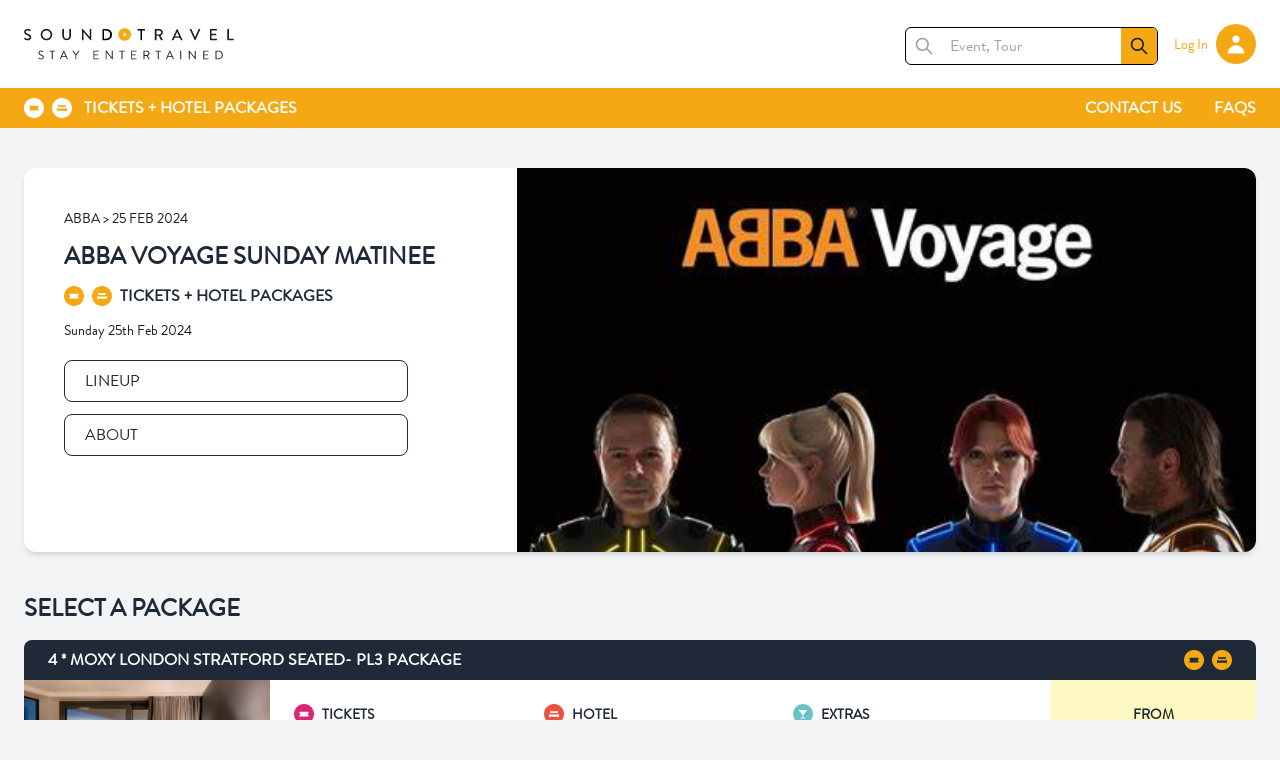

--- FILE ---
content_type: text/html; charset=UTF-8
request_url: https://sound.travel/events/2607
body_size: 12157
content:
<html lang="en">
<head>
    <meta charset="utf-8">
    <meta name="viewport" content="width=device-width, initial-scale=1">
    <meta name="csrf-token" content="gWXh722mTpG6XhMbTQZ7zew0NMfZtGWBrfcYB1v3">

    <title>Abba Voyage Sunday Matinee 25 Feb 2024 Ticket &amp; Hotel Packages</title>
    <meta name="description" content="Sunday 25th Feb 2024. &amp;lt;div&amp;gt;See ABBA live at the ABBA ARENA in London with our exclusive hotel and ticket packages&amp;lt;/div&amp;gt;" />
    
    <meta property="st:layout" content="cmsnonbooking" />
    <meta property="og:site_name" content="Sound Travel" />
    <meta property="og:title" content="Abba Voyage Sunday Matinee 25 Feb 2024 Ticket &amp;amp; Hotel Packages" />
    <meta property="og:description" content="Sunday 25th Feb 2024. &amp;lt;div&amp;gt;See ABBA live at the ABBA ARENA in London with our exclusive hotel and ticket packages&amp;lt;/div&amp;gt;" />
    <meta property="og:locale" content="en_GB" />
    <meta property="twitter:title" content="Abba Voyage Sunday Matinee 25 Feb 2024 Ticket &amp;amp; Hotel Packages" />
    <meta property="twitter:description" content="Sunday 25th Feb 2024. &amp;lt;div&amp;gt;See ABBA live at the ABBA ARENA in London with our exclusive hotel and ticket packages&amp;lt;/div&amp;gt;" />

        <script>(function(w,d,s,l,i){w[l]=w[l]||[];w[l].push({'gtm.start':
      new Date().getTime(),event:'gtm.js'});var f=d.getElementsByTagName(s)[0],
      j=d.createElement(s),dl=l!='dataLayer'?'&l='+l:'';j.async=true;j.src=
      'https://www.googletagmanager.com/gtm.js?id='+i+dl;f.parentNode.insertBefore(j,f);
      })(window,document,'script','dataLayer','GTM-N227BNT');</script>
    
                    <script type="application/ld+json">
    {
      "@context": "https://schema.org",
      "@type": "Event",
      "name": "Abba Voyage Sunday Matinee",
      "startDate": "2024-02-25",
      "endDate": "2024-02-25",
      "description": "&lt;div&gt;See ABBA live at the ABBA ARENA in London with our exclusive hotel and ticket packages&lt;/div&gt;",
      "eventStatus": "https://schema.org/EventScheduled",
      "eventAttendanceMode": "OfflineEventAttendanceMode",
      "location": [{
        "@type": "Place",
        "name": "ABBA ARENA",
        "address": {
          "@type": "PostalAddress",
          "streetAddress": "Pudding Mill Lane",
          "addressLocality": "London",
          "postalCode": "E15 2PJ",
          "addressRegion": "",
          "addressCountry": "GB"
        }
      }],
      "image": [
        "https://live.sound.travel/storage/images/tours/130/9ODilV6FCzwfSlrZ2QMkEPsimsnlDQX8QTmIPt18.jpg"
       ],
      "performer": {
        "@type": "PerformingGroup",
        "name": "ABBA"
      },
      "offers": {
        "@type": "Offer",
        "price": "330",
        "priceCurrency": "GBP"
      }
    }
    </script>        
    
    <link href="/css/app.css?id=6b7e955c9e344c8eb5d0215598999da9" rel="stylesheet" type="text/css" />

    
    <link rel="apple-touch-icon" sizes="180x180" href="https://sound.travel/assets/favicons/apple-touch-icon.png">
<link rel="icon" type="image/png" sizes="32x32" href="https://sound.travel/assets/favicons/favicon-32x32.png">
<link rel="icon" type="image/png" sizes="16x16" href="https://sound.travel/assets/favicons/favicon-16x16.png">
<link rel="manifest" href="https://sound.travel/assets/favicons/site.webmanifest">
<link rel="mask-icon" href="https://sound.travel/assets/favicons/safari-pinned-tab.svg" color="#5bbad5">
<meta name="msapplication-TileColor" content="#da532c">
<meta name="theme-color" content="#ffffff">
    <link href="https://sound.travel/assets/dist/css/themes/splide-default.min.css" rel="stylesheet" type="text/css"/>

    
    
    
    

    <style >[wire\:loading], [wire\:loading\.delay], [wire\:loading\.inline-block], [wire\:loading\.inline], [wire\:loading\.block], [wire\:loading\.flex], [wire\:loading\.table], [wire\:loading\.grid], [wire\:loading\.inline-flex] {display: none;}[wire\:loading\.delay\.shortest], [wire\:loading\.delay\.shorter], [wire\:loading\.delay\.short], [wire\:loading\.delay\.long], [wire\:loading\.delay\.longer], [wire\:loading\.delay\.longest] {display:none;}[wire\:offline] {display: none;}[wire\:dirty]:not(textarea):not(input):not(select) {display: none;}input:-webkit-autofill, select:-webkit-autofill, textarea:-webkit-autofill {animation-duration: 50000s;animation-name: livewireautofill;}@keyframes livewireautofill { from {} }</style>
</head>

<body class="min-h-screen bg-gray-100 flex flex-col font-brand">
        <noscript><iframe src="https://www.googletagmanager.com/ns.html?id=GTM-N227BNT"
      height="0" width="0" style="display:none;visibility:hidden"></iframe></noscript>
        <script>

        window.laravelCookieConsent = (function () {

            const COOKIE_VALUE = 1;
            const COOKIE_DOMAIN = 'sound.travel';

            function consentWithCookies() {
                setCookie('sound_travel_cookie_consent', COOKIE_VALUE, 7300);
                hideCookieDialog();
            }

            function cookieExists(name) {
                return (document.cookie.split('; ').indexOf(name + '=' + COOKIE_VALUE) !== -1);
            }

            function hideCookieDialog() {
                const dialogs = document.getElementsByClassName('js-cookie-consent');

                for (let i = 0; i < dialogs.length; ++i) {
                    dialogs[i].style.display = 'none';
                }
            }

            function setCookie(name, value, expirationInDays) {
                const date = new Date();
                date.setTime(date.getTime() + (expirationInDays * 24 * 60 * 60 * 1000));
                document.cookie = name + '=' + value
                    + ';expires=' + date.toUTCString()
                    + ';domain=' + COOKIE_DOMAIN
                    + ';path=/'
                    + ';samesite=lax';
            }

            if (cookieExists('sound_travel_cookie_consent')) {
                hideCookieDialog();
            }

            const buttons = document.getElementsByClassName('js-cookie-consent-agree');

            for (let i = 0; i < buttons.length; ++i) {
                buttons[i].addEventListener('click', consentWithCookies);
            }

            return {
                consentWithCookies: consentWithCookies,
                hideCookieDialog: hideCookieDialog
            };
        })();
    </script>

    <header class="w-full font-light" x-data="{ mobileNav: false, showSearch: false }">
    <div class="bg-white p-6" >
        <div class="max-w-screen-xl flex gap-5 mx-auto justify-between items-center" >

            
            <a href="/">
                <img src="https://sound.travel/assets/logos/Sound_Travel_Logo.svg" alt="Sound Travel Logo"
                     class="h-6 sm:h-8 w-auto">
            </a>

            <div class="flex items-center space-x-4">
                
                <form action="https://sound.travel/search" class="-mb-1 hidden md:flex items-center border border-black rounded-md font-light overflow-hidden bg-white">
                    <svg xmlns="http://www.w3.org/2000/svg" class="my-1 mx-2 h-5 w-5 text-gray-400 flex-shrink-0" fill="none" viewBox="0 0 24 24" stroke="currentColor" stroke-width="2">
                        <path stroke-linecap="round" stroke-linejoin="round" d="M21 21l-6-6m2-5a7 7 0 11-14 0 7 7 0 0114 0z" />
                    </svg>
                    <input name="search" type="search" placeholder="Event, Tour" class="placeholder-gray-400 focus-ring-none pl-2">
                    <div class="bg-st-yellow p-2">
                        <button type="submit">
                            <svg xmlns="http://www.w3.org/2000/svg" class="h-5 w-5 flex-shrink-0" fill="none" viewBox="0 0 24 24" stroke="currentColor" stroke-width="2">
                                <path stroke-linecap="round" stroke-linejoin="round" d="M21 21l-6-6m2-5a7 7 0 11-14 0 7 7 0 0114 0z" />
                            </svg>
                        </button>
                    </div>
                </form>

                <div class="flex items-center space-x-1 md:space-x-0">
                                            <div class="flex space-x-2 items-center">
    <div class="flex">
        <div x-data
            class="text-sm text-right">
            <a href="https://live.sound.travel/customer/login" class="text-st-yellow cursor-pointer" x-text="nameFromCookie() || 'Log In'">
                Log In
            </a>
        </div>
    </div>
    <a href="https://live.sound.travel/customer/login" target="_blank" aria-label="Customer Account Area">
        <button type="button" class="bg-st-yellow rounded-full p-2 flex items-center text-white" aria-label="Customer Account Area">
            <svg xmlns="http://www.w3.org/2000/svg" class="h-4 md:h-5 xl:h-6 w-auto flex-shrink-0"
                viewBox="0 0 20 20" fill="currentColor">
                <path fill-rule="evenodd" d="M10 9a3 3 0 100-6 3 3 0 000 6zm-7 9a7 7 0 1114 0H3z"
                    clip-rule="evenodd" />
            </svg>
        </button>
    </a>
</div>
                    
                    
                    <button type="button" class="flex md:hidden bg-st-yellow rounded-full p-2 items-center text-white" aria-label="Search" x-on:click="showSearch = ! showSearch">
                        <svg xmlns="http://www.w3.org/2000/svg" class="h-4 md:h-5 xl:h-6 w-auto flex-shrink-0" fill="none" viewBox="0 0 24 24" stroke="currentColor" stroke-width="2">
                            <path stroke-linecap="round" stroke-linejoin="round" d="M21 21l-6-6m2-5a7 7 0 11-14 0 7 7 0 0114 0z" />
                        </svg>
                    </button>

                    
                    <div class="flex md:hidden items-center">
                        <button type="button" class="bg-st-yellow flex rounded-full p-2 items-center text-white" x-on:click="mobileNav = ! mobileNav" aria-label="Main Menu">
                            <svg xmlns="http://www.w3.org/2000/svg" class="h-4 md:h-5 xl:h-6 w-auto flex-shrink-0"
                                fill="none" viewBox="0 0 24 24" stroke="currentColor" stroke-width="2">
                                <path stroke-linecap="round" stroke-linejoin="round" d="M4 6h16M4 12h16M4 18h16" />
                            </svg>
                        </button>
                    </div>
                </div>
            </div>
        </div>
        <div class="md:hidden mt-3" x-show="showSearch">

            
            <form action="https://sound.travel/search" class="-mb-1 flex items-center border border-black rounded-md font-light overflow-hidden bg-white">
                <svg xmlns="http://www.w3.org/2000/svg" class="my-1 mx-2 h-5 w-5 text-gray-400 flex-shrink-0" fill="none" viewBox="0 0 24 24" stroke="currentColor" stroke-width="2">
                    <path stroke-linecap="round" stroke-linejoin="round" d="M21 21l-6-6m2-5a7 7 0 11-14 0 7 7 0 0114 0z" />
                </svg>
                <input name="search" type="search" placeholder="Event, Tour"
                    class="placeholder-gray-400 border-none focus:border-none focus:ring-0 focus:ring-white pl-2 flex-auto">
                <div class="bg-st-yellow p-2">
                    <button type="submit">
                        <svg xmlns="http://www.w3.org/2000/svg" class="h-5 w-5 flex-shrink-0" fill="none" viewBox="0 0 24 24" stroke="currentColor" stroke-width="2">
                            <path stroke-linecap="round" stroke-linejoin="round" d="M21 21l-6-6m2-5a7 7 0 11-14 0 7 7 0 0114 0z" />
                        </svg>
                    </button>
                </div>
            </form>

        </div>
    </div>

    
    <div class="bg-st-yellow px-6 py-2">
        <div class="max-w-screen-xl flex mx-auto justify-between items-center text-white uppercase">
            <div class="flex space-x-2 lg:space-x-3 items-center">
                <div class="flex space-x-1 md:space-x-2 items-center text-white">
                    <svg  viewBox="0 0 36 36" version="1.1"
class="h-4 md:h-5 w-auto text-white"
    xmlns="http://www.w3.org/2000/svg" xmlns:xlink="http://www.w3.org/1999/xlink">
    <defs>
        <polygon 
            id="path-1" points="0 0 36 0 36 35.9540426 0 35.9540426">
        </polygon>
    </defs>
    <g id="PDF-Replacement-Page-Revised" transform="translate(-490.000000, -454.000000)"
        fill="currentColor">
        <g id="Group-12" transform="translate(95.000000, 144.000000)">
            <g id="Icon_Tickets" transform="translate(395.000000, 310.000000)">
                <path
                    d="M21.3395745,19.7923404 L21.5770213,19.7923404 C21.5770213,19.7923404 21.6459574,19.746383 21.6459574,19.6851064 L21.6459574,18.8731915 C21.6459574,18.8195745 21.6459574,18.773617 21.5770213,18.773617 L21.3395745,18.773617 C21.3012766,18.773617 21.2698723,18.8195745 21.2698723,18.8731915 L21.2698723,19.6851064 C21.2698723,19.746383 21.3012766,19.7923404 21.3395745,19.7923404"
                    id="Fill-1">
                </path>
                <path
                    d="M21.3395745,21.6528511 L21.5770213,21.6528511 C21.5770213,21.6528511 21.6459574,21.6076596 21.6459574,21.546383 L21.6459574,20.7344681 C21.6459574,20.6808511 21.6459574,20.6348936 21.5770213,20.6348936 L21.3395745,20.6348936 C21.3012766,20.6348936 21.2698723,20.6808511 21.2698723,20.7344681 L21.2698723,21.546383 C21.2698723,21.6076596 21.3012766,21.6528511 21.3395745,21.6528511"
                    id="Fill-2">
                </path>
                <path
                    d="M21.3395745,16.1310638 L21.5770213,16.1310638 C21.5770213,16.1310638 21.6459574,16.0851064 21.6459574,16.0238298 L21.6459574,15.2195745 C21.6459574,15.1582979 21.6459574,15.1123404 21.5770213,15.1123404 L21.3395745,15.1123404 C21.3012766,15.1123404 21.2698723,15.1582979 21.2698723,15.2195745 L21.2698723,16.0238298 C21.2698723,16.0851064 21.3012766,16.1310638 21.3395745,16.1310638"
                    id="Fill-3">
                </path>
                <g id="Group-7">
                    <mask id="mask-2" fill="currentColor">
                        <use xlink:href="#path-1"></use>
                    </mask>
                    <g id="Clip-5"></g>
                    <path
                        d="M21.3395745,18 L21.5770213,18 C21.5770213,18 21.6459574,17.9540426 21.6459574,17.892766 L21.6459574,17.0425532 C21.6459574,16.9889362 21.6459574,16.9429787 21.5770213,16.9429787 L21.3395745,16.9429787 C21.3012766,16.9429787 21.2698723,16.9889362 21.2698723,17.0425532 L21.2698723,17.8544681 C21.2698723,17.9157447 21.3012766,18 21.3395745,18"
                        id="Fill-4" mask="url(#mask-2)">
                    </path>
                    <path
                        d="M26.2953191,22.0978723 C26.2953191,22.4065532 26.0448511,22.6570213 25.7361702,22.6570213 L10.2638298,22.6570213 C9.95514894,22.6570213 9.70468085,22.4065532 9.70468085,22.0978723 L9.70468085,19.9378723 C10.5502979,19.9378723 11.2365957,19.2523404 11.2365957,18.4059574 C11.2365957,17.5595745 10.5502979,16.8740426 9.70468085,16.8740426 L9.70468085,14.6680851 C9.70468085,14.3594043 9.95514894,14.1089362 10.2638298,14.1089362 L25.7361702,14.1089362 C26.0448511,14.1089362 26.2953191,14.3594043 26.2953191,14.6680851 L26.2953191,16.866383 C25.4497021,16.866383 24.7634043,17.5519149 24.7634043,18.3982979 C24.7634043,19.2446809 25.4497021,19.9294468 26.2953191,19.9294468 L26.2953191,22.0978723 Z M18,0 C8.0586383,0 0,8.0586383 0,18 C0,27.9405957 8.0586383,36 18,36 C27.9413617,36 36,27.9405957 36,18 C36,8.0586383 27.9413617,0 18,0 L18,0 Z"
                        id="Fill-6" mask="url(#mask-2)">
                    </path>
                </g>
            </g>
        </g>
    </g>
</svg>
                    <svg viewBox="0 0 36 36" version="1.1"
class="h-4 md:h-5 w-auto text-white"
    xmlns="http://www.w3.org/2000/svg" xmlns:xlink="http://www.w3.org/1999/xlink">
    <defs>
        <polygon 
            id="path-1" points="0 0 36 0 36 35.9540426 0 35.9540426">
        </polygon>
    </defs>
    <g id="Homepage-Redesign-2" stroke="none" stroke-width="1" fill="currentColor" fill-rule="evenodd" >
        <g id="PDF-Replacement-Page-Revised" transform="translate(-490.000000, -499.000000)">
            <g id="Group-12" transform="translate(95.000000, 144.000000)">
                <g id="Group-6" transform="translate(395.000000, 310.000000)">
                    <g id="Icon_Hotel" transform="translate(0.000000, 45.000000)">
                        <mask id="mask-2" fill="currentColor">
                            <use 
                                xlink:href="#path-1">
                            </use>
                        </mask>
                        <g 
                            id="Clip-2">
                        </g>
                        <path
                            d="M27.1914894,23.6680851 C27.1914894,23.8243404 27.0643404,23.9507234 26.9080851,23.9507234 L26.1421277,23.9507234 C25.9904681,23.9553191 25.8633191,23.8358298 25.8587234,23.6834043 C25.8587234,23.6780426 25.8587234,23.6734468 25.8587234,23.6680851 L25.8587234,22.7642553 L10.0953191,22.7642553 L10.0953191,23.6680851 C10.0999149,23.8205106 9.97965957,23.9476596 9.82723404,23.9507234 C9.8226383,23.9514894 9.8172766,23.9514894 9.81191489,23.9507234 L9.04595745,23.9507234 C8.90731915,23.9285106 8.80697872,23.8082553 8.80849333,23.6680851 L8.80849333,18.107234 C8.80849333,17.9502128 8.93489362,17.8238298 9.09191489,17.8238298 L9.85787234,17.8238298 C10.0102979,17.819234 10.1366809,17.9394894 10.1412766,18.0919149 C10.1412766,18.0965106 10.1412766,18.1018723 10.1412766,18.107234 L10.1412766,19.0493617 L25.9046809,19.0493617 L25.9046809,18.107234 C25.9000851,17.9548085 26.0203404,17.8276596 26.172766,17.8238298 C26.1781277,17.8238298 26.1834894,17.8238298 26.1880851,17.8238298 L26.9540426,17.8238298 C27.1110638,17.8238298 27.2374468,17.9502128 27.2374468,18.107234 L27.1914894,23.6680851 Z M11.3513619,12.3319149 C11.3468936,12.1794894 11.4671489,12.0531064 11.6195745,12.0485106 C11.6218723,12.0485106 11.6249362,12.0485106 11.627234,12.0485106 L12.3931915,12.0485106 C12.545617,12.0485106 12.6689362,12.1718298 12.6689362,12.3242553 C12.6689362,12.3265532 12.6689362,12.329617 12.6689362,12.3319149 L12.6689362,13.1974468 L23.4459574,13.1974468 L23.4459574,12.3319149 C23.4413617,12.1794894 23.561617,12.0531064 23.7140426,12.0485106 C23.7163404,12.0485106 23.7194043,12.0485106 23.7217021,12.0485106 L24.4876596,12.0485106 C24.6400851,12.0485106 24.7634615,12.1718298 24.7634615,12.3242553 C24.7634615,12.3265532 24.7634615,12.329617 24.7634615,12.3319149 L24.7634615,16.2382979 C24.7664681,16.3907234 24.6462128,16.5163404 24.4937872,16.5194043 C24.4493617,16.5209362 24.4049362,16.5109787 24.3651064,16.4910638 C23.4337021,16.0866383 22.4234043,15.8928511 21.4085106,15.9242553 C20.3354043,15.8782979 19.2676596,16.1050213 18.306383,16.5829787 C18.216766,16.6365957 18.1049362,16.6365957 18.0153191,16.5829787 C16.9965957,16.0314894 15.8476596,15.767234 14.6910638,15.8170213 C13.6922553,15.7925106 12.6995745,15.9725106 11.772766,16.3455319 C11.6341277,16.4091064 11.4709787,16.3478298 11.4074043,16.2099574 C11.3905532,16.1731915 11.3813617,16.1325957 11.3821277,16.092766 L11.3513619,12.3319149 Z M18,0 C8.0586383,0 0,8.0586383 0,18 C0,27.9405957 8.0586383,36 18,36 C27.9413617,36 36,27.9405957 36,18 C36,8.0586383 27.9413617,0 18,0 L18,0 Z"
                            id="Fill-1" fill="currentColor" mask="url(#mask-2)">
                        </path>
                    </g>
                </g>
            </g>
        </g>
    </g>
</svg>
                </div>
                <p class="lg:text-base font-bold"> Tickets + Hotel Packages </p>
            </div>

            
            <nav class="hidden md:block">
                <ul class="flex space-x-4 lg:space-x-8 text-xs sm:text-sm lg:text-base">
                                            <li>
                            <a href="/contact-us" class="font-bold">Contact Us</a>
                        </li>
                                            <li>
                            <a href="https://help.bundl.travel/" class="font-bold">FAQs</a>
                        </li>
                                    </ul>
            </nav>

            
            <nav class="md:hidden absolute left-0 bg-white px-10 py-20 w-full shadow z-50 divide-y" x-show="mobileNav" x-transition x-cloak>
                <ul class="grid grid-flow-row gap-6 text-black text-lg">
                    <li class="text-right" x-on:click="mobileNav = ! mobileNav">
                        <svg xmlns="http://www.w3.org/2000/svg" class="h-6 w-6" fill="none" viewBox="0 0 24 24" stroke="currentColor" stroke-width="2">
                            <path stroke-linecap="round" stroke-linejoin="round" d="M10 14l2-2m0 0l2-2m-2 2l-2-2m2 2l2 2m7-2a9 9 0 11-18 0 9 9 0 0118 0z" />
                        </svg>
                    </li>
                                            <li>
                            <a href="/contact-us">Contact Us</a>
                        </li>
                                            <li>
                            <a href="https://help.bundl.travel/">FAQs</a>
                        </li>
                                    </ul>
            </nav>

            <nav class="md:hidden absolute top-0 left-0 bg-white p-10 w-full shadow z-50 block" x-show="mobileNav" x-transition x-cloak>
                <ul class="flex flex-col space-y-6 text-black text-lg">
                    <li class="flex items-center justify-between border-b border-gray-300 pb-5" x-on:click="mobileNav = ! mobileNav">
                        <h2 class="text-lg lg:text-xl font-bold text-gray-800 leading-none uppercase text-2xl">Menu</h2>                        <svg xmlns="http://www.w3.org/2000/svg" fill="none" viewBox="0 0 24 24" stroke-width="1.5" stroke="currentColor" class="w-6 h-6">
                            <path stroke-linecap="round" stroke-linejoin="round" d="M4.5 19.5l15-15m-15 0l15 15" />
                        </svg>
                    </li>

                    <div>
                        <h2 class="text-lg lg:text-xl font-bold text-gray-800 leading-none uppercase mb-6 font-bold">Sound Travel</h2>                        <nav class="space-y-4 md:space-y-4">
                                                            <a class="flex justify-between text-sm font-light text-gray-800 leading-none uppercase hover:text-st-pink cursor-pointer" href="/contact-us">
    <span>Contact Us</span>
    <svg xmlns="http://www.w3.org/2000/svg" class="h-5 w-5" fill="none" viewBox="0 0 24 24" stroke="currentColor" stroke-width="2">
        <path stroke-linecap="round" stroke-linejoin="round" d="M9 5l7 7-7 7"/>
    </svg>
</a>                                                            <a class="flex justify-between text-sm font-light text-gray-800 leading-none uppercase hover:text-st-pink cursor-pointer" href="https://help.bundl.travel/">
    <span>FAQs</span>
    <svg xmlns="http://www.w3.org/2000/svg" class="h-5 w-5" fill="none" viewBox="0 0 24 24" stroke="currentColor" stroke-width="2">
        <path stroke-linecap="round" stroke-linejoin="round" d="M9 5l7 7-7 7"/>
    </svg>
</a>                                                    </nav>
                    </div>
                </ul>
            </nav>
        </div>
    </div>
</header>
    <div class="flex-1"><div class="max-w-screen-xl mx-auto w-full flex justify-center md:px-6 2xl:px-0 md:mt-10">
    <div class="max-w-screen-xl w-full grid grid-cols-5 bg-white rounded-none md:rounded-xl shadow-md overflow-hidden md:h-96">
    <div class="block md:hidden col-span-5 h-52 overflow-hidden">
        <img src="https://live.sound.travel/storage/images/tours/130/9ODilV6FCzwfSlrZ2QMkEPsimsnlDQX8QTmIPt18.jpg" alt="Event Image" class="object-center object-cover w-full h-full">
    </div>
    <div class="col-span-5 md:col-span-2 flex flex-col space-y-5 p-6 md:p-10">
        <div class="space-y-3">
            <p class="text-sm font-light uppercase">
                                    ABBA > 25 Feb 2024
                                </p>
            <h1 class="text-xl lg:text-2xl font-bold text-gray-800 leading-none uppercase">Abba Voyage Sunday Matinee</h1>            <div class="flex space-x-1 md:space-x-2 items-center">
                <svg  viewBox="0 0 36 36" version="1.1"
class="h-4 md:h-5 w-auto text-white text-st-yellow fill-current" alt="Ticket Icon"
    xmlns="http://www.w3.org/2000/svg" xmlns:xlink="http://www.w3.org/1999/xlink">
    <defs>
        <polygon 
            id="path-1" points="0 0 36 0 36 35.9540426 0 35.9540426">
        </polygon>
    </defs>
    <g id="PDF-Replacement-Page-Revised" transform="translate(-490.000000, -454.000000)"
        fill="currentColor">
        <g id="Group-12" transform="translate(95.000000, 144.000000)">
            <g id="Icon_Tickets" transform="translate(395.000000, 310.000000)">
                <path
                    d="M21.3395745,19.7923404 L21.5770213,19.7923404 C21.5770213,19.7923404 21.6459574,19.746383 21.6459574,19.6851064 L21.6459574,18.8731915 C21.6459574,18.8195745 21.6459574,18.773617 21.5770213,18.773617 L21.3395745,18.773617 C21.3012766,18.773617 21.2698723,18.8195745 21.2698723,18.8731915 L21.2698723,19.6851064 C21.2698723,19.746383 21.3012766,19.7923404 21.3395745,19.7923404"
                    id="Fill-1">
                </path>
                <path
                    d="M21.3395745,21.6528511 L21.5770213,21.6528511 C21.5770213,21.6528511 21.6459574,21.6076596 21.6459574,21.546383 L21.6459574,20.7344681 C21.6459574,20.6808511 21.6459574,20.6348936 21.5770213,20.6348936 L21.3395745,20.6348936 C21.3012766,20.6348936 21.2698723,20.6808511 21.2698723,20.7344681 L21.2698723,21.546383 C21.2698723,21.6076596 21.3012766,21.6528511 21.3395745,21.6528511"
                    id="Fill-2">
                </path>
                <path
                    d="M21.3395745,16.1310638 L21.5770213,16.1310638 C21.5770213,16.1310638 21.6459574,16.0851064 21.6459574,16.0238298 L21.6459574,15.2195745 C21.6459574,15.1582979 21.6459574,15.1123404 21.5770213,15.1123404 L21.3395745,15.1123404 C21.3012766,15.1123404 21.2698723,15.1582979 21.2698723,15.2195745 L21.2698723,16.0238298 C21.2698723,16.0851064 21.3012766,16.1310638 21.3395745,16.1310638"
                    id="Fill-3">
                </path>
                <g id="Group-7">
                    <mask id="mask-2" fill="currentColor">
                        <use xlink:href="#path-1"></use>
                    </mask>
                    <g id="Clip-5"></g>
                    <path
                        d="M21.3395745,18 L21.5770213,18 C21.5770213,18 21.6459574,17.9540426 21.6459574,17.892766 L21.6459574,17.0425532 C21.6459574,16.9889362 21.6459574,16.9429787 21.5770213,16.9429787 L21.3395745,16.9429787 C21.3012766,16.9429787 21.2698723,16.9889362 21.2698723,17.0425532 L21.2698723,17.8544681 C21.2698723,17.9157447 21.3012766,18 21.3395745,18"
                        id="Fill-4" mask="url(#mask-2)">
                    </path>
                    <path
                        d="M26.2953191,22.0978723 C26.2953191,22.4065532 26.0448511,22.6570213 25.7361702,22.6570213 L10.2638298,22.6570213 C9.95514894,22.6570213 9.70468085,22.4065532 9.70468085,22.0978723 L9.70468085,19.9378723 C10.5502979,19.9378723 11.2365957,19.2523404 11.2365957,18.4059574 C11.2365957,17.5595745 10.5502979,16.8740426 9.70468085,16.8740426 L9.70468085,14.6680851 C9.70468085,14.3594043 9.95514894,14.1089362 10.2638298,14.1089362 L25.7361702,14.1089362 C26.0448511,14.1089362 26.2953191,14.3594043 26.2953191,14.6680851 L26.2953191,16.866383 C25.4497021,16.866383 24.7634043,17.5519149 24.7634043,18.3982979 C24.7634043,19.2446809 25.4497021,19.9294468 26.2953191,19.9294468 L26.2953191,22.0978723 Z M18,0 C8.0586383,0 0,8.0586383 0,18 C0,27.9405957 8.0586383,36 18,36 C27.9413617,36 36,27.9405957 36,18 C36,8.0586383 27.9413617,0 18,0 L18,0 Z"
                        id="Fill-6" mask="url(#mask-2)">
                    </path>
                </g>
            </g>
        </g>
    </g>
</svg>
                <svg viewBox="0 0 36 36" version="1.1"
class="h-4 md:h-5 w-auto text-white text-st-yellow fill-current" alt="Hotel Icon"
    xmlns="http://www.w3.org/2000/svg" xmlns:xlink="http://www.w3.org/1999/xlink">
    <defs>
        <polygon 
            id="path-1" points="0 0 36 0 36 35.9540426 0 35.9540426">
        </polygon>
    </defs>
    <g id="Homepage-Redesign-2" stroke="none" stroke-width="1" fill="currentColor" fill-rule="evenodd" >
        <g id="PDF-Replacement-Page-Revised" transform="translate(-490.000000, -499.000000)">
            <g id="Group-12" transform="translate(95.000000, 144.000000)">
                <g id="Group-6" transform="translate(395.000000, 310.000000)">
                    <g id="Icon_Hotel" transform="translate(0.000000, 45.000000)">
                        <mask id="mask-2" fill="currentColor">
                            <use 
                                xlink:href="#path-1">
                            </use>
                        </mask>
                        <g 
                            id="Clip-2">
                        </g>
                        <path
                            d="M27.1914894,23.6680851 C27.1914894,23.8243404 27.0643404,23.9507234 26.9080851,23.9507234 L26.1421277,23.9507234 C25.9904681,23.9553191 25.8633191,23.8358298 25.8587234,23.6834043 C25.8587234,23.6780426 25.8587234,23.6734468 25.8587234,23.6680851 L25.8587234,22.7642553 L10.0953191,22.7642553 L10.0953191,23.6680851 C10.0999149,23.8205106 9.97965957,23.9476596 9.82723404,23.9507234 C9.8226383,23.9514894 9.8172766,23.9514894 9.81191489,23.9507234 L9.04595745,23.9507234 C8.90731915,23.9285106 8.80697872,23.8082553 8.80849333,23.6680851 L8.80849333,18.107234 C8.80849333,17.9502128 8.93489362,17.8238298 9.09191489,17.8238298 L9.85787234,17.8238298 C10.0102979,17.819234 10.1366809,17.9394894 10.1412766,18.0919149 C10.1412766,18.0965106 10.1412766,18.1018723 10.1412766,18.107234 L10.1412766,19.0493617 L25.9046809,19.0493617 L25.9046809,18.107234 C25.9000851,17.9548085 26.0203404,17.8276596 26.172766,17.8238298 C26.1781277,17.8238298 26.1834894,17.8238298 26.1880851,17.8238298 L26.9540426,17.8238298 C27.1110638,17.8238298 27.2374468,17.9502128 27.2374468,18.107234 L27.1914894,23.6680851 Z M11.3513619,12.3319149 C11.3468936,12.1794894 11.4671489,12.0531064 11.6195745,12.0485106 C11.6218723,12.0485106 11.6249362,12.0485106 11.627234,12.0485106 L12.3931915,12.0485106 C12.545617,12.0485106 12.6689362,12.1718298 12.6689362,12.3242553 C12.6689362,12.3265532 12.6689362,12.329617 12.6689362,12.3319149 L12.6689362,13.1974468 L23.4459574,13.1974468 L23.4459574,12.3319149 C23.4413617,12.1794894 23.561617,12.0531064 23.7140426,12.0485106 C23.7163404,12.0485106 23.7194043,12.0485106 23.7217021,12.0485106 L24.4876596,12.0485106 C24.6400851,12.0485106 24.7634615,12.1718298 24.7634615,12.3242553 C24.7634615,12.3265532 24.7634615,12.329617 24.7634615,12.3319149 L24.7634615,16.2382979 C24.7664681,16.3907234 24.6462128,16.5163404 24.4937872,16.5194043 C24.4493617,16.5209362 24.4049362,16.5109787 24.3651064,16.4910638 C23.4337021,16.0866383 22.4234043,15.8928511 21.4085106,15.9242553 C20.3354043,15.8782979 19.2676596,16.1050213 18.306383,16.5829787 C18.216766,16.6365957 18.1049362,16.6365957 18.0153191,16.5829787 C16.9965957,16.0314894 15.8476596,15.767234 14.6910638,15.8170213 C13.6922553,15.7925106 12.6995745,15.9725106 11.772766,16.3455319 C11.6341277,16.4091064 11.4709787,16.3478298 11.4074043,16.2099574 C11.3905532,16.1731915 11.3813617,16.1325957 11.3821277,16.092766 L11.3513619,12.3319149 Z M18,0 C8.0586383,0 0,8.0586383 0,18 C0,27.9405957 8.0586383,36 18,36 C27.9413617,36 36,27.9405957 36,18 C36,8.0586383 27.9413617,0 18,0 L18,0 Z"
                            id="Fill-1" fill="currentColor" mask="url(#mask-2)">
                        </path>
                    </g>
                </g>
            </g>
        </g>
    </g>
</svg>
                <h3 class="text-sm lg:text-base text-gray-800 leading-none uppercase font-bold text-sm font-light">Tickets + Hotel Packages</h3>            </div>
            <p class="text-sm">
                Sunday 25th Feb 2024
            </p>
        </div>
        <div class="space-y-3">
            <a href="#lineup" class="w-full lg:w-5/6 border rounded-lg text-gray-800 border-gray-800 px-5 py-2 flex justify-between cursor-pointer">
    <p class="uppercase font-extralight"> Lineup </p>
</a>
            <a href="#about" class="w-full lg:w-5/6 border rounded-lg text-gray-800 border-gray-800 px-5 py-2 flex justify-between cursor-pointer">
    <p class="uppercase font-extralight"> About </p>
</a>
        </div>
    </div>

    <div class="hidden md:block col-span-3 overflow-hidden w-full h-full">
        <img src="https://live.sound.travel/storage/images/tours/130/9ODilV6FCzwfSlrZ2QMkEPsimsnlDQX8QTmIPt18.jpg" alt="Event Image"
        class="object-cover w-full h-full object-center">
    </div>

</div>
</div>

    <div class="w-full block max-w-screen-xl mx-auto px-6 2xl:px-0 mt-10 flex flex-col space-y-10">
    <div class="space-y-4">
    <h1 class="text-xl lg:text-2xl font-bold text-gray-800 leading-none uppercase">Select a Package</h1>    <div class="flex flex-col space-y-6">
                    
            <div class="rounded-lg overflow-hidden flex flex-col bg-white">
    <div class="flex flex-row bg-gray-800 text-white px-4 md:px-6 py-2 space-x-2">
        <h3 class="text-sm lg:text-base text-gray-800 leading-none uppercase font-bold flex-initial md:flex-1 text-sm font-bold text-white overflow-hidden" style="color:#FFF">4 * Moxy London Stratford Seated- PL3 Package</h3>
        <div class="flex justify-start md:justify-end space-x-2 items-center mb-2 md:mb-0">
            <svg  viewBox="0 0 36 36" version="1.1"
class="h-4 md:h-5 w-auto text-white text-st-yellow"
    xmlns="http://www.w3.org/2000/svg" xmlns:xlink="http://www.w3.org/1999/xlink">
    <defs>
        <polygon 
            id="path-1" points="0 0 36 0 36 35.9540426 0 35.9540426">
        </polygon>
    </defs>
    <g id="PDF-Replacement-Page-Revised" transform="translate(-490.000000, -454.000000)"
        fill="currentColor">
        <g id="Group-12" transform="translate(95.000000, 144.000000)">
            <g id="Icon_Tickets" transform="translate(395.000000, 310.000000)">
                <path
                    d="M21.3395745,19.7923404 L21.5770213,19.7923404 C21.5770213,19.7923404 21.6459574,19.746383 21.6459574,19.6851064 L21.6459574,18.8731915 C21.6459574,18.8195745 21.6459574,18.773617 21.5770213,18.773617 L21.3395745,18.773617 C21.3012766,18.773617 21.2698723,18.8195745 21.2698723,18.8731915 L21.2698723,19.6851064 C21.2698723,19.746383 21.3012766,19.7923404 21.3395745,19.7923404"
                    id="Fill-1">
                </path>
                <path
                    d="M21.3395745,21.6528511 L21.5770213,21.6528511 C21.5770213,21.6528511 21.6459574,21.6076596 21.6459574,21.546383 L21.6459574,20.7344681 C21.6459574,20.6808511 21.6459574,20.6348936 21.5770213,20.6348936 L21.3395745,20.6348936 C21.3012766,20.6348936 21.2698723,20.6808511 21.2698723,20.7344681 L21.2698723,21.546383 C21.2698723,21.6076596 21.3012766,21.6528511 21.3395745,21.6528511"
                    id="Fill-2">
                </path>
                <path
                    d="M21.3395745,16.1310638 L21.5770213,16.1310638 C21.5770213,16.1310638 21.6459574,16.0851064 21.6459574,16.0238298 L21.6459574,15.2195745 C21.6459574,15.1582979 21.6459574,15.1123404 21.5770213,15.1123404 L21.3395745,15.1123404 C21.3012766,15.1123404 21.2698723,15.1582979 21.2698723,15.2195745 L21.2698723,16.0238298 C21.2698723,16.0851064 21.3012766,16.1310638 21.3395745,16.1310638"
                    id="Fill-3">
                </path>
                <g id="Group-7">
                    <mask id="mask-2" fill="currentColor">
                        <use xlink:href="#path-1"></use>
                    </mask>
                    <g id="Clip-5"></g>
                    <path
                        d="M21.3395745,18 L21.5770213,18 C21.5770213,18 21.6459574,17.9540426 21.6459574,17.892766 L21.6459574,17.0425532 C21.6459574,16.9889362 21.6459574,16.9429787 21.5770213,16.9429787 L21.3395745,16.9429787 C21.3012766,16.9429787 21.2698723,16.9889362 21.2698723,17.0425532 L21.2698723,17.8544681 C21.2698723,17.9157447 21.3012766,18 21.3395745,18"
                        id="Fill-4" mask="url(#mask-2)">
                    </path>
                    <path
                        d="M26.2953191,22.0978723 C26.2953191,22.4065532 26.0448511,22.6570213 25.7361702,22.6570213 L10.2638298,22.6570213 C9.95514894,22.6570213 9.70468085,22.4065532 9.70468085,22.0978723 L9.70468085,19.9378723 C10.5502979,19.9378723 11.2365957,19.2523404 11.2365957,18.4059574 C11.2365957,17.5595745 10.5502979,16.8740426 9.70468085,16.8740426 L9.70468085,14.6680851 C9.70468085,14.3594043 9.95514894,14.1089362 10.2638298,14.1089362 L25.7361702,14.1089362 C26.0448511,14.1089362 26.2953191,14.3594043 26.2953191,14.6680851 L26.2953191,16.866383 C25.4497021,16.866383 24.7634043,17.5519149 24.7634043,18.3982979 C24.7634043,19.2446809 25.4497021,19.9294468 26.2953191,19.9294468 L26.2953191,22.0978723 Z M18,0 C8.0586383,0 0,8.0586383 0,18 C0,27.9405957 8.0586383,36 18,36 C27.9413617,36 36,27.9405957 36,18 C36,8.0586383 27.9413617,0 18,0 L18,0 Z"
                        id="Fill-6" mask="url(#mask-2)">
                    </path>
                </g>
            </g>
        </g>
    </g>
</svg>
            <svg viewBox="0 0 36 36" version="1.1"
class="h-4 md:h-5 w-auto text-white text-st-yellow"
    xmlns="http://www.w3.org/2000/svg" xmlns:xlink="http://www.w3.org/1999/xlink">
    <defs>
        <polygon 
            id="path-1" points="0 0 36 0 36 35.9540426 0 35.9540426">
        </polygon>
    </defs>
    <g id="Homepage-Redesign-2" stroke="none" stroke-width="1" fill="currentColor" fill-rule="evenodd" >
        <g id="PDF-Replacement-Page-Revised" transform="translate(-490.000000, -499.000000)">
            <g id="Group-12" transform="translate(95.000000, 144.000000)">
                <g id="Group-6" transform="translate(395.000000, 310.000000)">
                    <g id="Icon_Hotel" transform="translate(0.000000, 45.000000)">
                        <mask id="mask-2" fill="currentColor">
                            <use 
                                xlink:href="#path-1">
                            </use>
                        </mask>
                        <g 
                            id="Clip-2">
                        </g>
                        <path
                            d="M27.1914894,23.6680851 C27.1914894,23.8243404 27.0643404,23.9507234 26.9080851,23.9507234 L26.1421277,23.9507234 C25.9904681,23.9553191 25.8633191,23.8358298 25.8587234,23.6834043 C25.8587234,23.6780426 25.8587234,23.6734468 25.8587234,23.6680851 L25.8587234,22.7642553 L10.0953191,22.7642553 L10.0953191,23.6680851 C10.0999149,23.8205106 9.97965957,23.9476596 9.82723404,23.9507234 C9.8226383,23.9514894 9.8172766,23.9514894 9.81191489,23.9507234 L9.04595745,23.9507234 C8.90731915,23.9285106 8.80697872,23.8082553 8.80849333,23.6680851 L8.80849333,18.107234 C8.80849333,17.9502128 8.93489362,17.8238298 9.09191489,17.8238298 L9.85787234,17.8238298 C10.0102979,17.819234 10.1366809,17.9394894 10.1412766,18.0919149 C10.1412766,18.0965106 10.1412766,18.1018723 10.1412766,18.107234 L10.1412766,19.0493617 L25.9046809,19.0493617 L25.9046809,18.107234 C25.9000851,17.9548085 26.0203404,17.8276596 26.172766,17.8238298 C26.1781277,17.8238298 26.1834894,17.8238298 26.1880851,17.8238298 L26.9540426,17.8238298 C27.1110638,17.8238298 27.2374468,17.9502128 27.2374468,18.107234 L27.1914894,23.6680851 Z M11.3513619,12.3319149 C11.3468936,12.1794894 11.4671489,12.0531064 11.6195745,12.0485106 C11.6218723,12.0485106 11.6249362,12.0485106 11.627234,12.0485106 L12.3931915,12.0485106 C12.545617,12.0485106 12.6689362,12.1718298 12.6689362,12.3242553 C12.6689362,12.3265532 12.6689362,12.329617 12.6689362,12.3319149 L12.6689362,13.1974468 L23.4459574,13.1974468 L23.4459574,12.3319149 C23.4413617,12.1794894 23.561617,12.0531064 23.7140426,12.0485106 C23.7163404,12.0485106 23.7194043,12.0485106 23.7217021,12.0485106 L24.4876596,12.0485106 C24.6400851,12.0485106 24.7634615,12.1718298 24.7634615,12.3242553 C24.7634615,12.3265532 24.7634615,12.329617 24.7634615,12.3319149 L24.7634615,16.2382979 C24.7664681,16.3907234 24.6462128,16.5163404 24.4937872,16.5194043 C24.4493617,16.5209362 24.4049362,16.5109787 24.3651064,16.4910638 C23.4337021,16.0866383 22.4234043,15.8928511 21.4085106,15.9242553 C20.3354043,15.8782979 19.2676596,16.1050213 18.306383,16.5829787 C18.216766,16.6365957 18.1049362,16.6365957 18.0153191,16.5829787 C16.9965957,16.0314894 15.8476596,15.767234 14.6910638,15.8170213 C13.6922553,15.7925106 12.6995745,15.9725106 11.772766,16.3455319 C11.6341277,16.4091064 11.4709787,16.3478298 11.4074043,16.2099574 C11.3905532,16.1731915 11.3813617,16.1325957 11.3821277,16.092766 L11.3513619,12.3319149 Z M18,0 C8.0586383,0 0,8.0586383 0,18 C0,27.9405957 8.0586383,36 18,36 C27.9413617,36 36,27.9405957 36,18 C36,8.0586383 27.9413617,0 18,0 L18,0 Z"
                            id="Fill-1" fill="currentColor" mask="url(#mask-2)">
                        </path>
                    </g>
                </g>
            </g>
        </g>
    </g>
</svg>
        </div>
    </div>

    <div class="grid grid-cols-1 md:grid-cols-2 lg:grid-cols-5 text-gray-800 text-sm">
        <div class="overflow-hidden w-full h-40 sm:h-52 md:h-96 lg:h-52">
            <section class="splide h-full" aria-label="Hotel Images">
                <div class="splide__track h-full">
                      <ul class="splide__list h-full">
                                                                          <li class="splide__slide "><img class="object-cover" style="width: 100%; height:100%;" src="https://live.sound.travel/storage/images/hotels/446/IYrRdPJyxMwJebaOtW8cnyuFdrgJ6ftU5ptr31oC.jpg" alt=""></li>
                                                                                                  <li class="splide__slide "><img class="object-cover" style="width: 100%; height:100%;" src="https://live.sound.travel/storage/images/hotels/446/TWIe4cVFaPEtQHVV9P9unqYNfkfQNpo1Tq2srObY.jpg" alt=""></li>
                                                                                                  <li class="splide__slide "><img class="object-cover" style="width: 100%; height:100%;" src="https://live.sound.travel/storage/images/hotels/446/k9QRL3yBy2izSV3wQXBFHLfFtHTtP8ZLrZCrzZLf.jpg" alt=""></li>
                                                                      </ul>
                </div>
              </section>
        </div>

        <div class="col-span-1 lg:col-span-4 flex flex-col lg:flex-row">
            <div class="flex-1 p-4 md:p-6 grid grid-cols-1 md:grid-cols-2 lg:grid-cols-3 gap-4">
                <div class="space-y-1">
                    <div class="flex space-x-2 items-center">
                        <svg  viewBox="0 0 36 36" version="1.1"
class="h-4 md:h-5 w-auto text-white text-st-pink"
    xmlns="http://www.w3.org/2000/svg" xmlns:xlink="http://www.w3.org/1999/xlink">
    <defs>
        <polygon 
            id="path-1" points="0 0 36 0 36 35.9540426 0 35.9540426">
        </polygon>
    </defs>
    <g id="PDF-Replacement-Page-Revised" transform="translate(-490.000000, -454.000000)"
        fill="currentColor">
        <g id="Group-12" transform="translate(95.000000, 144.000000)">
            <g id="Icon_Tickets" transform="translate(395.000000, 310.000000)">
                <path
                    d="M21.3395745,19.7923404 L21.5770213,19.7923404 C21.5770213,19.7923404 21.6459574,19.746383 21.6459574,19.6851064 L21.6459574,18.8731915 C21.6459574,18.8195745 21.6459574,18.773617 21.5770213,18.773617 L21.3395745,18.773617 C21.3012766,18.773617 21.2698723,18.8195745 21.2698723,18.8731915 L21.2698723,19.6851064 C21.2698723,19.746383 21.3012766,19.7923404 21.3395745,19.7923404"
                    id="Fill-1">
                </path>
                <path
                    d="M21.3395745,21.6528511 L21.5770213,21.6528511 C21.5770213,21.6528511 21.6459574,21.6076596 21.6459574,21.546383 L21.6459574,20.7344681 C21.6459574,20.6808511 21.6459574,20.6348936 21.5770213,20.6348936 L21.3395745,20.6348936 C21.3012766,20.6348936 21.2698723,20.6808511 21.2698723,20.7344681 L21.2698723,21.546383 C21.2698723,21.6076596 21.3012766,21.6528511 21.3395745,21.6528511"
                    id="Fill-2">
                </path>
                <path
                    d="M21.3395745,16.1310638 L21.5770213,16.1310638 C21.5770213,16.1310638 21.6459574,16.0851064 21.6459574,16.0238298 L21.6459574,15.2195745 C21.6459574,15.1582979 21.6459574,15.1123404 21.5770213,15.1123404 L21.3395745,15.1123404 C21.3012766,15.1123404 21.2698723,15.1582979 21.2698723,15.2195745 L21.2698723,16.0238298 C21.2698723,16.0851064 21.3012766,16.1310638 21.3395745,16.1310638"
                    id="Fill-3">
                </path>
                <g id="Group-7">
                    <mask id="mask-2" fill="currentColor">
                        <use xlink:href="#path-1"></use>
                    </mask>
                    <g id="Clip-5"></g>
                    <path
                        d="M21.3395745,18 L21.5770213,18 C21.5770213,18 21.6459574,17.9540426 21.6459574,17.892766 L21.6459574,17.0425532 C21.6459574,16.9889362 21.6459574,16.9429787 21.5770213,16.9429787 L21.3395745,16.9429787 C21.3012766,16.9429787 21.2698723,16.9889362 21.2698723,17.0425532 L21.2698723,17.8544681 C21.2698723,17.9157447 21.3012766,18 21.3395745,18"
                        id="Fill-4" mask="url(#mask-2)">
                    </path>
                    <path
                        d="M26.2953191,22.0978723 C26.2953191,22.4065532 26.0448511,22.6570213 25.7361702,22.6570213 L10.2638298,22.6570213 C9.95514894,22.6570213 9.70468085,22.4065532 9.70468085,22.0978723 L9.70468085,19.9378723 C10.5502979,19.9378723 11.2365957,19.2523404 11.2365957,18.4059574 C11.2365957,17.5595745 10.5502979,16.8740426 9.70468085,16.8740426 L9.70468085,14.6680851 C9.70468085,14.3594043 9.95514894,14.1089362 10.2638298,14.1089362 L25.7361702,14.1089362 C26.0448511,14.1089362 26.2953191,14.3594043 26.2953191,14.6680851 L26.2953191,16.866383 C25.4497021,16.866383 24.7634043,17.5519149 24.7634043,18.3982979 C24.7634043,19.2446809 25.4497021,19.9294468 26.2953191,19.9294468 L26.2953191,22.0978723 Z M18,0 C8.0586383,0 0,8.0586383 0,18 C0,27.9405957 8.0586383,36 18,36 C27.9413617,36 36,27.9405957 36,18 C36,8.0586383 27.9413617,0 18,0 L18,0 Z"
                        id="Fill-6" mask="url(#mask-2)">
                    </path>
                </g>
            </g>
        </g>
    </g>
</svg>
                        <p class="font-bold uppercase"> Tickets </p>
                    </div>
                    <ul>
                        <li class="flex items-center space-x-2">
                            <svg xmlns="http://www.w3.org/2000/svg" class="h-3 w-3 flex-shrink-0" fill="none" viewBox="0 0 24 24" stroke="currentColor" stroke-width="2">
                                <path stroke-linecap="round" stroke-linejoin="round" d="M9 12l2 2 4-4m6 2a9 9 0 11-18 0 9 9 0 0118 0z" />
                            </svg>
                            <p> 2x Seated- PL3 </p>
                        </li>

                        <li class="flex items-center space-x-2">
                            <svg xmlns="http://www.w3.org/2000/svg" class="h-3 w-3 flex-shrink-0" fill="none" viewBox="0 0 24 24" stroke="currentColor" stroke-width="2">
                                <path stroke-linecap="round" stroke-linejoin="round" d="M9 12l2 2 4-4m6 2a9 9 0 11-18 0 9 9 0 0118 0z" />
                            </svg>
                            <p> ABBA ARENA, London </p>
                        </li>

                        <li class="flex items-center space-x-2">
                            <svg xmlns="http://www.w3.org/2000/svg" class="h-3 w-3 flex-shrink-0" fill="none" viewBox="0 0 24 24" stroke="currentColor" stroke-width="2">
                                <path stroke-linecap="round" stroke-linejoin="round" d="M9 12l2 2 4-4m6 2a9 9 0 11-18 0 9 9 0 0118 0z" />
                            </svg>
                            <p> Sunday 25th Feb 2024 </p>
                        </li>
                    </ul>
                </div>

                <div class="space-y-1">
                    <div class="flex space-x-2 items-center">
                        <?xml version="1.0" encoding="UTF-8"?>
<svg viewBox="0 0 18 18" version="1.1"
    class="h-4 md:h-5 w-auto"
    xmlns="http://www.w3.org/2000/svg" xmlns:xlink="http://www.w3.org/1999/xlink">
    <title>Accommodation</title>
    <defs>
        <polygon id="path-1" points="0 0 18 0 18 17.9770213 0 17.9770213"></polygon>
    </defs>
    <g id="2022-06---Desktop-HiFi" stroke="none" stroke-width="1" fill="none" fill-rule="evenodd">
        <g id="004---SELECT-A-PACKAGE-Copy-2" transform="translate(-682.000000, -615.000000)">
            <g id="Group-16" transform="translate(107.000000, 553.000000)">
                <g id="Accommodation" transform="translate(575.000000, 62.000000)">
                    <mask id="mask-2" fill="white">
                        <use xlink:href="#path-1"></use>
                    </mask>
                    <g id="Clip-2"></g>
                    <path d="M13.5957447,11.8340426 C13.5957447,11.9121702 13.5321702,11.9753617 13.4540426,11.9753617 L13.0710638,11.9753617 C12.995234,11.9776596 12.9316596,11.9179149 12.9293617,11.8417021 C12.9293617,11.8390213 12.9293617,11.8367234 12.9293617,11.8340426 L12.9293617,11.3821277 L5.04765957,11.3821277 L5.04765957,11.8340426 C5.04995745,11.9102553 4.98982979,11.9738298 4.91361702,11.9753617 C4.91131915,11.9757447 4.9086383,11.9757447 4.90595745,11.9753617 L4.52297872,11.9753617 C4.45365957,11.9642553 4.40348936,11.9041277 4.40424667,11.8340426 L4.40424667,9.05361702 C4.40424667,8.97510638 4.46744681,8.91191489 4.54595745,8.91191489 L4.92893617,8.91191489 C5.00514894,8.90961702 5.06834043,8.96974468 5.0706383,9.04595745 C5.0706383,9.04825532 5.0706383,9.05093617 5.0706383,9.05361702 L5.0706383,9.52468085 L12.9523404,9.52468085 L12.9523404,9.05361702 C12.9500426,8.97740426 13.0101702,8.91382979 13.086383,8.91191489 C13.0890638,8.91191489 13.0917447,8.91191489 13.0940426,8.91191489 L13.4770213,8.91191489 C13.5555319,8.91191489 13.6187234,8.97510638 13.6187234,9.05361702 L13.5957447,11.8340426 Z M5.67568095,6.16595745 C5.67344681,6.08974468 5.73357447,6.02655319 5.80978723,6.02425532 C5.81093617,6.02425532 5.81246809,6.02425532 5.81361702,6.02425532 L6.19659574,6.02425532 C6.27280851,6.02425532 6.33446809,6.08591489 6.33446809,6.16212766 C6.33446809,6.1632766 6.33446809,6.16480851 6.33446809,6.16595745 L6.33446809,6.5987234 L11.7229787,6.5987234 L11.7229787,6.16595745 C11.7206809,6.08974468 11.7808085,6.02655319 11.8570213,6.02425532 C11.8581702,6.02425532 11.8597021,6.02425532 11.8608511,6.02425532 L12.2438298,6.02425532 C12.3200426,6.02425532 12.3817308,6.08591489 12.3817308,6.16212766 C12.3817308,6.1632766 12.3817308,6.16480851 12.3817308,6.16595745 L12.3817308,8.11914894 C12.383234,8.1953617 12.3231064,8.25817021 12.2468936,8.25970213 C12.2246809,8.26046809 12.2024681,8.25548936 12.1825532,8.24553191 C11.7168511,8.04331915 11.2117021,7.94642553 10.7042553,7.96212766 C10.1677021,7.93914894 9.63382979,8.05251064 9.15319149,8.29148936 C9.10838298,8.31829787 9.05246809,8.31829787 9.00765957,8.29148936 C8.49829787,8.01574468 7.92382979,7.88361702 7.34553191,7.90851064 C6.84612766,7.89625532 6.34978723,7.98625532 5.88638298,8.17276596 C5.81706383,8.20455319 5.73548936,8.17391489 5.70370213,8.10497872 C5.6952766,8.08659574 5.69068085,8.06629787 5.69106383,8.04638298 L5.67568095,6.16595745 Z M9,0 C4.02931915,0 0,4.02931915 0,9 C0,13.9702979 4.02931915,18 9,18 C13.9706809,18 18,13.9702979 18,9 C18,4.02931915 13.9706809,0 9,0 L9,0 Z" id="Fill-1" fill="#EA5241" mask="url(#mask-2)"></path>
                </g>
            </g>
        </g>
    </g>
</svg>
                        <p class="font-bold uppercase"> Hotel </p>
                    </div>

                    <ul>

                        <li class="flex space-x-2">
                            <svg xmlns="http://www.w3.org/2000/svg" class="h-3 w-3 mt-1 flex-shrink-0" fill="none" viewBox="0 0 24 24" stroke="currentColor" stroke-width="2">
                                <path stroke-linecap="round" stroke-linejoin="round" d="M9 12l2 2 4-4m6 2a9 9 0 11-18 0 9 9 0 0118 0z" />
                            </svg>
                            <p> 1x Night Stay</p>
                        </li>

                        <li class="flex space-x-2">
                            <svg xmlns="http://www.w3.org/2000/svg" class="h-3 w-3 mt-1 flex-shrink-0" fill="none" viewBox="0 0 24 24" stroke="currentColor" stroke-width="2">
                                <path stroke-linecap="round" stroke-linejoin="round" d="M9 12l2 2 4-4m6 2a9 9 0 11-18 0 9 9 0 0118 0z" />
                            </svg>
                            <p> Moxy London Stratford </p>
                        </li>

                        <li class="flex items-center space-x-2">
                            <svg xmlns="http://www.w3.org/2000/svg" class="flex-shrink-0 mt-1 h-3 w-3" fill="none" viewBox="0 0 24 24" stroke="currentColor" stroke-width="2">
                                <path stroke-linecap="round" stroke-linejoin="round" d="M9 12l2 2 4-4m6 2a9 9 0 11-18 0 9 9 0 0118 0z" />
                            </svg>
                            <p> 0.89 miles from venue </p>
                        </li>

                        <li class="flex items-center space-x-2">
                            <svg xmlns="http://www.w3.org/2000/svg" class="h-3 w-3 flex-shrink-0" fill="none" viewBox="0 0 24 24" stroke="currentColor" stroke-width="2">
                                <path stroke-linecap="round" stroke-linejoin="round" d="M9 12l2 2 4-4m6 2a9 9 0 11-18 0 9 9 0 0118 0z" />
                            </svg>
                            <p> Sunday 25th Feb - Monday 26th Feb </p>
                        </li>

                    </ul>
                </div>

                                <div class="space-y-1">
                    <div class="flex space-x-2 items-center">
                        <?xml version="1.0" encoding="UTF-8"?>
<svg viewBox="0 0 18 18" version="1.1"
    class="h-4 md:h-5 w-auto"
    xmlns="http://www.w3.org/2000/svg" xmlns:xlink="http://www.w3.org/1999/xlink">
    <title>Drink</title>
    <g id="2022-06---Desktop-HiFi" stroke="none" stroke-width="1" fill="none" fill-rule="evenodd">
        <g id="004---SELECT-A-PACKAGE-Copy-2" transform="translate(-909.000000, -615.000000)">
            <g id="Group-16" transform="translate(107.000000, 553.000000)">
                <g id="Drink" transform="translate(802.000000, 62.000000)">
                    <circle id="Oval" fill="#69C3C6" cx="9" cy="9" r="9"></circle>
                    <polygon id="Fill-1" fill="#FFFFFF" points="9.19690839 9.96135741 12.851501 5.5 5 5.5 8.65459278 9.96135741 8.65459278 12.4030328 6.65144426 12.4030328 6.65144426 12.9443877 11.2000569 12.9443877 11.2000569 12.4030328 9.19690839 12.4030328"></polygon>
                </g>
            </g>
        </g>
    </g>
</svg>
                        <p class="font-bold uppercase"> Extras </p>
                    </div>
                    <ul>
                                                                                                                                                            <li class="flex items-center space-x-2">
                                <svg xmlns="http://www.w3.org/2000/svg" class="h-3 w-3 flex-shrink-0" fill="none" viewBox="0 0 24 24" stroke="currentColor" stroke-width="2">
                                    <path stroke-linecap="round" stroke-linejoin="round" d="M9 12l2 2 4-4m6 2a9 9 0 11-18 0 9 9 0 0118 0z" />
                                </svg>
                                <p> Breakfast for two people </p>
                            </li>
                                                        <li class="flex items-center space-x-2">
                                <svg xmlns="http://www.w3.org/2000/svg" class="h-3 w-3 flex-shrink-0" fill="none" viewBox="0 0 24 24" stroke="currentColor" stroke-width="2">
                                    <path stroke-linecap="round" stroke-linejoin="round" d="M9 12l2 2 4-4m6 2a9 9 0 11-18 0 9 9 0 0118 0z" />
                                </svg>
                                <p> 10% food and drink discount offered with Abba Voyage packages only </p>
                            </li>
                                                        <li class="flex items-center space-x-2">
                                <svg xmlns="http://www.w3.org/2000/svg" class="h-3 w-3 flex-shrink-0" fill="none" viewBox="0 0 24 24" stroke="currentColor" stroke-width="2">
                                    <path stroke-linecap="round" stroke-linejoin="round" d="M9 12l2 2 4-4m6 2a9 9 0 11-18 0 9 9 0 0118 0z" />
                                </svg>
                                <p> A welcome cocktail per person is offered at the hotel </p>
                            </li>
                                                                        </ul>
                </div>
                
            </div>

            <div class="bg-yellow-100 flex flex-col">
                <div class="flex-1 p-4 md:p-6 flex flex-col items-center space-y-2">
                    <div class="text-center">
                        <p class="font-bold uppercase text-sm"> from </p>
                        <p class="text-xl md:text-2xl font-bold">£165 PP</p>
                        <p class="uppercase"><span class="font-bold mr-1">£330</span>total price</p>
                    </div>

                    

                </div>

                <div class="bg-st-yellow px-4 py-2">
                    <a href="https://sound.travel/packages/7809" class="w-full flex justify-between font-bold text-base xl:text-lg text-white uppercase">
                        <p> Select Package </p>
                        <svg xmlns="http://www.w3.org/2000/svg" class="h-6 w-6" fill="none" viewBox="0 0 24 24" stroke="currentColor" stroke-width="2">
                            <path stroke-linecap="round" stroke-linejoin="round" d="M9 5l7 7-7 7" />
                        </svg>
                    </a>
                </div>
            </div>
        </div>
    </div>
</div>
                    
            <div class="rounded-lg overflow-hidden flex flex-col bg-white">
    <div class="flex flex-row bg-gray-800 text-white px-4 md:px-6 py-2 space-x-2">
        <h3 class="text-sm lg:text-base text-gray-800 leading-none uppercase font-bold flex-initial md:flex-1 text-sm font-bold text-white overflow-hidden" style="color:#FFF">4 * The Tower Hotel Seated- PL3 Package</h3>
        <div class="flex justify-start md:justify-end space-x-2 items-center mb-2 md:mb-0">
            <svg  viewBox="0 0 36 36" version="1.1"
class="h-4 md:h-5 w-auto text-white text-st-yellow"
    xmlns="http://www.w3.org/2000/svg" xmlns:xlink="http://www.w3.org/1999/xlink">
    <defs>
        <polygon 
            id="path-1" points="0 0 36 0 36 35.9540426 0 35.9540426">
        </polygon>
    </defs>
    <g id="PDF-Replacement-Page-Revised" transform="translate(-490.000000, -454.000000)"
        fill="currentColor">
        <g id="Group-12" transform="translate(95.000000, 144.000000)">
            <g id="Icon_Tickets" transform="translate(395.000000, 310.000000)">
                <path
                    d="M21.3395745,19.7923404 L21.5770213,19.7923404 C21.5770213,19.7923404 21.6459574,19.746383 21.6459574,19.6851064 L21.6459574,18.8731915 C21.6459574,18.8195745 21.6459574,18.773617 21.5770213,18.773617 L21.3395745,18.773617 C21.3012766,18.773617 21.2698723,18.8195745 21.2698723,18.8731915 L21.2698723,19.6851064 C21.2698723,19.746383 21.3012766,19.7923404 21.3395745,19.7923404"
                    id="Fill-1">
                </path>
                <path
                    d="M21.3395745,21.6528511 L21.5770213,21.6528511 C21.5770213,21.6528511 21.6459574,21.6076596 21.6459574,21.546383 L21.6459574,20.7344681 C21.6459574,20.6808511 21.6459574,20.6348936 21.5770213,20.6348936 L21.3395745,20.6348936 C21.3012766,20.6348936 21.2698723,20.6808511 21.2698723,20.7344681 L21.2698723,21.546383 C21.2698723,21.6076596 21.3012766,21.6528511 21.3395745,21.6528511"
                    id="Fill-2">
                </path>
                <path
                    d="M21.3395745,16.1310638 L21.5770213,16.1310638 C21.5770213,16.1310638 21.6459574,16.0851064 21.6459574,16.0238298 L21.6459574,15.2195745 C21.6459574,15.1582979 21.6459574,15.1123404 21.5770213,15.1123404 L21.3395745,15.1123404 C21.3012766,15.1123404 21.2698723,15.1582979 21.2698723,15.2195745 L21.2698723,16.0238298 C21.2698723,16.0851064 21.3012766,16.1310638 21.3395745,16.1310638"
                    id="Fill-3">
                </path>
                <g id="Group-7">
                    <mask id="mask-2" fill="currentColor">
                        <use xlink:href="#path-1"></use>
                    </mask>
                    <g id="Clip-5"></g>
                    <path
                        d="M21.3395745,18 L21.5770213,18 C21.5770213,18 21.6459574,17.9540426 21.6459574,17.892766 L21.6459574,17.0425532 C21.6459574,16.9889362 21.6459574,16.9429787 21.5770213,16.9429787 L21.3395745,16.9429787 C21.3012766,16.9429787 21.2698723,16.9889362 21.2698723,17.0425532 L21.2698723,17.8544681 C21.2698723,17.9157447 21.3012766,18 21.3395745,18"
                        id="Fill-4" mask="url(#mask-2)">
                    </path>
                    <path
                        d="M26.2953191,22.0978723 C26.2953191,22.4065532 26.0448511,22.6570213 25.7361702,22.6570213 L10.2638298,22.6570213 C9.95514894,22.6570213 9.70468085,22.4065532 9.70468085,22.0978723 L9.70468085,19.9378723 C10.5502979,19.9378723 11.2365957,19.2523404 11.2365957,18.4059574 C11.2365957,17.5595745 10.5502979,16.8740426 9.70468085,16.8740426 L9.70468085,14.6680851 C9.70468085,14.3594043 9.95514894,14.1089362 10.2638298,14.1089362 L25.7361702,14.1089362 C26.0448511,14.1089362 26.2953191,14.3594043 26.2953191,14.6680851 L26.2953191,16.866383 C25.4497021,16.866383 24.7634043,17.5519149 24.7634043,18.3982979 C24.7634043,19.2446809 25.4497021,19.9294468 26.2953191,19.9294468 L26.2953191,22.0978723 Z M18,0 C8.0586383,0 0,8.0586383 0,18 C0,27.9405957 8.0586383,36 18,36 C27.9413617,36 36,27.9405957 36,18 C36,8.0586383 27.9413617,0 18,0 L18,0 Z"
                        id="Fill-6" mask="url(#mask-2)">
                    </path>
                </g>
            </g>
        </g>
    </g>
</svg>
            <svg viewBox="0 0 36 36" version="1.1"
class="h-4 md:h-5 w-auto text-white text-st-yellow"
    xmlns="http://www.w3.org/2000/svg" xmlns:xlink="http://www.w3.org/1999/xlink">
    <defs>
        <polygon 
            id="path-1" points="0 0 36 0 36 35.9540426 0 35.9540426">
        </polygon>
    </defs>
    <g id="Homepage-Redesign-2" stroke="none" stroke-width="1" fill="currentColor" fill-rule="evenodd" >
        <g id="PDF-Replacement-Page-Revised" transform="translate(-490.000000, -499.000000)">
            <g id="Group-12" transform="translate(95.000000, 144.000000)">
                <g id="Group-6" transform="translate(395.000000, 310.000000)">
                    <g id="Icon_Hotel" transform="translate(0.000000, 45.000000)">
                        <mask id="mask-2" fill="currentColor">
                            <use 
                                xlink:href="#path-1">
                            </use>
                        </mask>
                        <g 
                            id="Clip-2">
                        </g>
                        <path
                            d="M27.1914894,23.6680851 C27.1914894,23.8243404 27.0643404,23.9507234 26.9080851,23.9507234 L26.1421277,23.9507234 C25.9904681,23.9553191 25.8633191,23.8358298 25.8587234,23.6834043 C25.8587234,23.6780426 25.8587234,23.6734468 25.8587234,23.6680851 L25.8587234,22.7642553 L10.0953191,22.7642553 L10.0953191,23.6680851 C10.0999149,23.8205106 9.97965957,23.9476596 9.82723404,23.9507234 C9.8226383,23.9514894 9.8172766,23.9514894 9.81191489,23.9507234 L9.04595745,23.9507234 C8.90731915,23.9285106 8.80697872,23.8082553 8.80849333,23.6680851 L8.80849333,18.107234 C8.80849333,17.9502128 8.93489362,17.8238298 9.09191489,17.8238298 L9.85787234,17.8238298 C10.0102979,17.819234 10.1366809,17.9394894 10.1412766,18.0919149 C10.1412766,18.0965106 10.1412766,18.1018723 10.1412766,18.107234 L10.1412766,19.0493617 L25.9046809,19.0493617 L25.9046809,18.107234 C25.9000851,17.9548085 26.0203404,17.8276596 26.172766,17.8238298 C26.1781277,17.8238298 26.1834894,17.8238298 26.1880851,17.8238298 L26.9540426,17.8238298 C27.1110638,17.8238298 27.2374468,17.9502128 27.2374468,18.107234 L27.1914894,23.6680851 Z M11.3513619,12.3319149 C11.3468936,12.1794894 11.4671489,12.0531064 11.6195745,12.0485106 C11.6218723,12.0485106 11.6249362,12.0485106 11.627234,12.0485106 L12.3931915,12.0485106 C12.545617,12.0485106 12.6689362,12.1718298 12.6689362,12.3242553 C12.6689362,12.3265532 12.6689362,12.329617 12.6689362,12.3319149 L12.6689362,13.1974468 L23.4459574,13.1974468 L23.4459574,12.3319149 C23.4413617,12.1794894 23.561617,12.0531064 23.7140426,12.0485106 C23.7163404,12.0485106 23.7194043,12.0485106 23.7217021,12.0485106 L24.4876596,12.0485106 C24.6400851,12.0485106 24.7634615,12.1718298 24.7634615,12.3242553 C24.7634615,12.3265532 24.7634615,12.329617 24.7634615,12.3319149 L24.7634615,16.2382979 C24.7664681,16.3907234 24.6462128,16.5163404 24.4937872,16.5194043 C24.4493617,16.5209362 24.4049362,16.5109787 24.3651064,16.4910638 C23.4337021,16.0866383 22.4234043,15.8928511 21.4085106,15.9242553 C20.3354043,15.8782979 19.2676596,16.1050213 18.306383,16.5829787 C18.216766,16.6365957 18.1049362,16.6365957 18.0153191,16.5829787 C16.9965957,16.0314894 15.8476596,15.767234 14.6910638,15.8170213 C13.6922553,15.7925106 12.6995745,15.9725106 11.772766,16.3455319 C11.6341277,16.4091064 11.4709787,16.3478298 11.4074043,16.2099574 C11.3905532,16.1731915 11.3813617,16.1325957 11.3821277,16.092766 L11.3513619,12.3319149 Z M18,0 C8.0586383,0 0,8.0586383 0,18 C0,27.9405957 8.0586383,36 18,36 C27.9413617,36 36,27.9405957 36,18 C36,8.0586383 27.9413617,0 18,0 L18,0 Z"
                            id="Fill-1" fill="currentColor" mask="url(#mask-2)">
                        </path>
                    </g>
                </g>
            </g>
        </g>
    </g>
</svg>
        </div>
    </div>

    <div class="grid grid-cols-1 md:grid-cols-2 lg:grid-cols-5 text-gray-800 text-sm">
        <div class="overflow-hidden w-full h-40 sm:h-52 md:h-96 lg:h-52">
            <section class="splide h-full" aria-label="Hotel Images">
                <div class="splide__track h-full">
                      <ul class="splide__list h-full">
                                                                          <li class="splide__slide "><img class="object-cover" style="width: 100%; height:100%;" src="https://live.sound.travel/storage/images/hotels/223/EZFRVzO7fWSjlfbIv5id4VuHb5YplYRggRGf7H2t.jpg" alt=""></li>
                                                                                                  <li class="splide__slide "><img class="object-cover" style="width: 100%; height:100%;" src="https://live.sound.travel/storage/images/hotels/223/G8FsZrdHD01jPymgrzAWkaVDQ6pF8KiBS1NtqETV.jpg" alt=""></li>
                                                                                                  <li class="splide__slide "><img class="object-cover" style="width: 100%; height:100%;" src="https://live.sound.travel/storage/images/hotels/223/Sg8SgKltOqzxPxEYUOo4pXy3UBm0dew0NRa68DJ9.jpg" alt=""></li>
                                                                      </ul>
                </div>
              </section>
        </div>

        <div class="col-span-1 lg:col-span-4 flex flex-col lg:flex-row">
            <div class="flex-1 p-4 md:p-6 grid grid-cols-1 md:grid-cols-2 lg:grid-cols-3 gap-4">
                <div class="space-y-1">
                    <div class="flex space-x-2 items-center">
                        <svg  viewBox="0 0 36 36" version="1.1"
class="h-4 md:h-5 w-auto text-white text-st-pink"
    xmlns="http://www.w3.org/2000/svg" xmlns:xlink="http://www.w3.org/1999/xlink">
    <defs>
        <polygon 
            id="path-1" points="0 0 36 0 36 35.9540426 0 35.9540426">
        </polygon>
    </defs>
    <g id="PDF-Replacement-Page-Revised" transform="translate(-490.000000, -454.000000)"
        fill="currentColor">
        <g id="Group-12" transform="translate(95.000000, 144.000000)">
            <g id="Icon_Tickets" transform="translate(395.000000, 310.000000)">
                <path
                    d="M21.3395745,19.7923404 L21.5770213,19.7923404 C21.5770213,19.7923404 21.6459574,19.746383 21.6459574,19.6851064 L21.6459574,18.8731915 C21.6459574,18.8195745 21.6459574,18.773617 21.5770213,18.773617 L21.3395745,18.773617 C21.3012766,18.773617 21.2698723,18.8195745 21.2698723,18.8731915 L21.2698723,19.6851064 C21.2698723,19.746383 21.3012766,19.7923404 21.3395745,19.7923404"
                    id="Fill-1">
                </path>
                <path
                    d="M21.3395745,21.6528511 L21.5770213,21.6528511 C21.5770213,21.6528511 21.6459574,21.6076596 21.6459574,21.546383 L21.6459574,20.7344681 C21.6459574,20.6808511 21.6459574,20.6348936 21.5770213,20.6348936 L21.3395745,20.6348936 C21.3012766,20.6348936 21.2698723,20.6808511 21.2698723,20.7344681 L21.2698723,21.546383 C21.2698723,21.6076596 21.3012766,21.6528511 21.3395745,21.6528511"
                    id="Fill-2">
                </path>
                <path
                    d="M21.3395745,16.1310638 L21.5770213,16.1310638 C21.5770213,16.1310638 21.6459574,16.0851064 21.6459574,16.0238298 L21.6459574,15.2195745 C21.6459574,15.1582979 21.6459574,15.1123404 21.5770213,15.1123404 L21.3395745,15.1123404 C21.3012766,15.1123404 21.2698723,15.1582979 21.2698723,15.2195745 L21.2698723,16.0238298 C21.2698723,16.0851064 21.3012766,16.1310638 21.3395745,16.1310638"
                    id="Fill-3">
                </path>
                <g id="Group-7">
                    <mask id="mask-2" fill="currentColor">
                        <use xlink:href="#path-1"></use>
                    </mask>
                    <g id="Clip-5"></g>
                    <path
                        d="M21.3395745,18 L21.5770213,18 C21.5770213,18 21.6459574,17.9540426 21.6459574,17.892766 L21.6459574,17.0425532 C21.6459574,16.9889362 21.6459574,16.9429787 21.5770213,16.9429787 L21.3395745,16.9429787 C21.3012766,16.9429787 21.2698723,16.9889362 21.2698723,17.0425532 L21.2698723,17.8544681 C21.2698723,17.9157447 21.3012766,18 21.3395745,18"
                        id="Fill-4" mask="url(#mask-2)">
                    </path>
                    <path
                        d="M26.2953191,22.0978723 C26.2953191,22.4065532 26.0448511,22.6570213 25.7361702,22.6570213 L10.2638298,22.6570213 C9.95514894,22.6570213 9.70468085,22.4065532 9.70468085,22.0978723 L9.70468085,19.9378723 C10.5502979,19.9378723 11.2365957,19.2523404 11.2365957,18.4059574 C11.2365957,17.5595745 10.5502979,16.8740426 9.70468085,16.8740426 L9.70468085,14.6680851 C9.70468085,14.3594043 9.95514894,14.1089362 10.2638298,14.1089362 L25.7361702,14.1089362 C26.0448511,14.1089362 26.2953191,14.3594043 26.2953191,14.6680851 L26.2953191,16.866383 C25.4497021,16.866383 24.7634043,17.5519149 24.7634043,18.3982979 C24.7634043,19.2446809 25.4497021,19.9294468 26.2953191,19.9294468 L26.2953191,22.0978723 Z M18,0 C8.0586383,0 0,8.0586383 0,18 C0,27.9405957 8.0586383,36 18,36 C27.9413617,36 36,27.9405957 36,18 C36,8.0586383 27.9413617,0 18,0 L18,0 Z"
                        id="Fill-6" mask="url(#mask-2)">
                    </path>
                </g>
            </g>
        </g>
    </g>
</svg>
                        <p class="font-bold uppercase"> Tickets </p>
                    </div>
                    <ul>
                        <li class="flex items-center space-x-2">
                            <svg xmlns="http://www.w3.org/2000/svg" class="h-3 w-3 flex-shrink-0" fill="none" viewBox="0 0 24 24" stroke="currentColor" stroke-width="2">
                                <path stroke-linecap="round" stroke-linejoin="round" d="M9 12l2 2 4-4m6 2a9 9 0 11-18 0 9 9 0 0118 0z" />
                            </svg>
                            <p> 2x Seated- PL3 </p>
                        </li>

                        <li class="flex items-center space-x-2">
                            <svg xmlns="http://www.w3.org/2000/svg" class="h-3 w-3 flex-shrink-0" fill="none" viewBox="0 0 24 24" stroke="currentColor" stroke-width="2">
                                <path stroke-linecap="round" stroke-linejoin="round" d="M9 12l2 2 4-4m6 2a9 9 0 11-18 0 9 9 0 0118 0z" />
                            </svg>
                            <p> ABBA ARENA, London </p>
                        </li>

                        <li class="flex items-center space-x-2">
                            <svg xmlns="http://www.w3.org/2000/svg" class="h-3 w-3 flex-shrink-0" fill="none" viewBox="0 0 24 24" stroke="currentColor" stroke-width="2">
                                <path stroke-linecap="round" stroke-linejoin="round" d="M9 12l2 2 4-4m6 2a9 9 0 11-18 0 9 9 0 0118 0z" />
                            </svg>
                            <p> Sunday 25th Feb 2024 </p>
                        </li>
                    </ul>
                </div>

                <div class="space-y-1">
                    <div class="flex space-x-2 items-center">
                        <?xml version="1.0" encoding="UTF-8"?>
<svg viewBox="0 0 18 18" version="1.1"
    class="h-4 md:h-5 w-auto"
    xmlns="http://www.w3.org/2000/svg" xmlns:xlink="http://www.w3.org/1999/xlink">
    <title>Accommodation</title>
    <defs>
        <polygon id="path-1" points="0 0 18 0 18 17.9770213 0 17.9770213"></polygon>
    </defs>
    <g id="2022-06---Desktop-HiFi" stroke="none" stroke-width="1" fill="none" fill-rule="evenodd">
        <g id="004---SELECT-A-PACKAGE-Copy-2" transform="translate(-682.000000, -615.000000)">
            <g id="Group-16" transform="translate(107.000000, 553.000000)">
                <g id="Accommodation" transform="translate(575.000000, 62.000000)">
                    <mask id="mask-2" fill="white">
                        <use xlink:href="#path-1"></use>
                    </mask>
                    <g id="Clip-2"></g>
                    <path d="M13.5957447,11.8340426 C13.5957447,11.9121702 13.5321702,11.9753617 13.4540426,11.9753617 L13.0710638,11.9753617 C12.995234,11.9776596 12.9316596,11.9179149 12.9293617,11.8417021 C12.9293617,11.8390213 12.9293617,11.8367234 12.9293617,11.8340426 L12.9293617,11.3821277 L5.04765957,11.3821277 L5.04765957,11.8340426 C5.04995745,11.9102553 4.98982979,11.9738298 4.91361702,11.9753617 C4.91131915,11.9757447 4.9086383,11.9757447 4.90595745,11.9753617 L4.52297872,11.9753617 C4.45365957,11.9642553 4.40348936,11.9041277 4.40424667,11.8340426 L4.40424667,9.05361702 C4.40424667,8.97510638 4.46744681,8.91191489 4.54595745,8.91191489 L4.92893617,8.91191489 C5.00514894,8.90961702 5.06834043,8.96974468 5.0706383,9.04595745 C5.0706383,9.04825532 5.0706383,9.05093617 5.0706383,9.05361702 L5.0706383,9.52468085 L12.9523404,9.52468085 L12.9523404,9.05361702 C12.9500426,8.97740426 13.0101702,8.91382979 13.086383,8.91191489 C13.0890638,8.91191489 13.0917447,8.91191489 13.0940426,8.91191489 L13.4770213,8.91191489 C13.5555319,8.91191489 13.6187234,8.97510638 13.6187234,9.05361702 L13.5957447,11.8340426 Z M5.67568095,6.16595745 C5.67344681,6.08974468 5.73357447,6.02655319 5.80978723,6.02425532 C5.81093617,6.02425532 5.81246809,6.02425532 5.81361702,6.02425532 L6.19659574,6.02425532 C6.27280851,6.02425532 6.33446809,6.08591489 6.33446809,6.16212766 C6.33446809,6.1632766 6.33446809,6.16480851 6.33446809,6.16595745 L6.33446809,6.5987234 L11.7229787,6.5987234 L11.7229787,6.16595745 C11.7206809,6.08974468 11.7808085,6.02655319 11.8570213,6.02425532 C11.8581702,6.02425532 11.8597021,6.02425532 11.8608511,6.02425532 L12.2438298,6.02425532 C12.3200426,6.02425532 12.3817308,6.08591489 12.3817308,6.16212766 C12.3817308,6.1632766 12.3817308,6.16480851 12.3817308,6.16595745 L12.3817308,8.11914894 C12.383234,8.1953617 12.3231064,8.25817021 12.2468936,8.25970213 C12.2246809,8.26046809 12.2024681,8.25548936 12.1825532,8.24553191 C11.7168511,8.04331915 11.2117021,7.94642553 10.7042553,7.96212766 C10.1677021,7.93914894 9.63382979,8.05251064 9.15319149,8.29148936 C9.10838298,8.31829787 9.05246809,8.31829787 9.00765957,8.29148936 C8.49829787,8.01574468 7.92382979,7.88361702 7.34553191,7.90851064 C6.84612766,7.89625532 6.34978723,7.98625532 5.88638298,8.17276596 C5.81706383,8.20455319 5.73548936,8.17391489 5.70370213,8.10497872 C5.6952766,8.08659574 5.69068085,8.06629787 5.69106383,8.04638298 L5.67568095,6.16595745 Z M9,0 C4.02931915,0 0,4.02931915 0,9 C0,13.9702979 4.02931915,18 9,18 C13.9706809,18 18,13.9702979 18,9 C18,4.02931915 13.9706809,0 9,0 L9,0 Z" id="Fill-1" fill="#EA5241" mask="url(#mask-2)"></path>
                </g>
            </g>
        </g>
    </g>
</svg>
                        <p class="font-bold uppercase"> Hotel </p>
                    </div>

                    <ul>

                        <li class="flex space-x-2">
                            <svg xmlns="http://www.w3.org/2000/svg" class="h-3 w-3 mt-1 flex-shrink-0" fill="none" viewBox="0 0 24 24" stroke="currentColor" stroke-width="2">
                                <path stroke-linecap="round" stroke-linejoin="round" d="M9 12l2 2 4-4m6 2a9 9 0 11-18 0 9 9 0 0118 0z" />
                            </svg>
                            <p> 1x Night Stay</p>
                        </li>

                        <li class="flex space-x-2">
                            <svg xmlns="http://www.w3.org/2000/svg" class="h-3 w-3 mt-1 flex-shrink-0" fill="none" viewBox="0 0 24 24" stroke="currentColor" stroke-width="2">
                                <path stroke-linecap="round" stroke-linejoin="round" d="M9 12l2 2 4-4m6 2a9 9 0 11-18 0 9 9 0 0118 0z" />
                            </svg>
                            <p> The Tower Hotel </p>
                        </li>

                        <li class="flex items-center space-x-2">
                            <svg xmlns="http://www.w3.org/2000/svg" class="flex-shrink-0 mt-1 h-3 w-3" fill="none" viewBox="0 0 24 24" stroke="currentColor" stroke-width="2">
                                <path stroke-linecap="round" stroke-linejoin="round" d="M9 12l2 2 4-4m6 2a9 9 0 11-18 0 9 9 0 0118 0z" />
                            </svg>
                            <p> 3.13 miles from venue </p>
                        </li>

                        <li class="flex items-center space-x-2">
                            <svg xmlns="http://www.w3.org/2000/svg" class="h-3 w-3 flex-shrink-0" fill="none" viewBox="0 0 24 24" stroke="currentColor" stroke-width="2">
                                <path stroke-linecap="round" stroke-linejoin="round" d="M9 12l2 2 4-4m6 2a9 9 0 11-18 0 9 9 0 0118 0z" />
                            </svg>
                            <p> Sunday 25th Feb - Monday 26th Feb </p>
                        </li>

                    </ul>
                </div>

                                <div class="space-y-1">
                    <div class="flex space-x-2 items-center">
                        <?xml version="1.0" encoding="UTF-8"?>
<svg viewBox="0 0 18 18" version="1.1"
    class="h-4 md:h-5 w-auto"
    xmlns="http://www.w3.org/2000/svg" xmlns:xlink="http://www.w3.org/1999/xlink">
    <title>Drink</title>
    <g id="2022-06---Desktop-HiFi" stroke="none" stroke-width="1" fill="none" fill-rule="evenodd">
        <g id="004---SELECT-A-PACKAGE-Copy-2" transform="translate(-909.000000, -615.000000)">
            <g id="Group-16" transform="translate(107.000000, 553.000000)">
                <g id="Drink" transform="translate(802.000000, 62.000000)">
                    <circle id="Oval" fill="#69C3C6" cx="9" cy="9" r="9"></circle>
                    <polygon id="Fill-1" fill="#FFFFFF" points="9.19690839 9.96135741 12.851501 5.5 5 5.5 8.65459278 9.96135741 8.65459278 12.4030328 6.65144426 12.4030328 6.65144426 12.9443877 11.2000569 12.9443877 11.2000569 12.4030328 9.19690839 12.4030328"></polygon>
                </g>
            </g>
        </g>
    </g>
</svg>
                        <p class="font-bold uppercase"> Extras </p>
                    </div>
                    <ul>
                                                                                                                                                            <li class="flex items-center space-x-2">
                                <svg xmlns="http://www.w3.org/2000/svg" class="h-3 w-3 flex-shrink-0" fill="none" viewBox="0 0 24 24" stroke="currentColor" stroke-width="2">
                                    <path stroke-linecap="round" stroke-linejoin="round" d="M9 12l2 2 4-4m6 2a9 9 0 11-18 0 9 9 0 0118 0z" />
                                </svg>
                                <p> 15% Food and Beverage Discount </p>
                            </li>
                                                        <li class="flex items-center space-x-2">
                                <svg xmlns="http://www.w3.org/2000/svg" class="h-3 w-3 flex-shrink-0" fill="none" viewBox="0 0 24 24" stroke="currentColor" stroke-width="2">
                                    <path stroke-linecap="round" stroke-linejoin="round" d="M9 12l2 2 4-4m6 2a9 9 0 11-18 0 9 9 0 0118 0z" />
                                </svg>
                                <p> Breakfast for two people </p>
                            </li>
                                                                        </ul>
                </div>
                
            </div>

            <div class="bg-yellow-100 flex flex-col">
                <div class="flex-1 p-4 md:p-6 flex flex-col items-center space-y-2">
                    <div class="text-center">
                        <p class="font-bold uppercase text-sm"> from </p>
                        <p class="text-xl md:text-2xl font-bold">£168 PP</p>
                        <p class="uppercase"><span class="font-bold mr-1">£336</span>total price</p>
                    </div>

                    

                </div>

                <div class="bg-st-yellow px-4 py-2">
                    <a href="https://sound.travel/packages/7804" class="w-full flex justify-between font-bold text-base xl:text-lg text-white uppercase">
                        <p> Select Package </p>
                        <svg xmlns="http://www.w3.org/2000/svg" class="h-6 w-6" fill="none" viewBox="0 0 24 24" stroke="currentColor" stroke-width="2">
                            <path stroke-linecap="round" stroke-linejoin="round" d="M9 5l7 7-7 7" />
                        </svg>
                    </a>
                </div>
            </div>
        </div>
    </div>
</div>
                    
            <div class="rounded-lg overflow-hidden flex flex-col bg-white">
    <div class="flex flex-row bg-gray-800 text-white px-4 md:px-6 py-2 space-x-2">
        <h3 class="text-sm lg:text-base text-gray-800 leading-none uppercase font-bold flex-initial md:flex-1 text-sm font-bold text-white overflow-hidden" style="color:#FFF">4 * The Cumberland (Formerly Hard Rock Hotel London) Dance Floor (Standing) Package</h3>
        <div class="flex justify-start md:justify-end space-x-2 items-center mb-2 md:mb-0">
            <svg  viewBox="0 0 36 36" version="1.1"
class="h-4 md:h-5 w-auto text-white text-st-yellow"
    xmlns="http://www.w3.org/2000/svg" xmlns:xlink="http://www.w3.org/1999/xlink">
    <defs>
        <polygon 
            id="path-1" points="0 0 36 0 36 35.9540426 0 35.9540426">
        </polygon>
    </defs>
    <g id="PDF-Replacement-Page-Revised" transform="translate(-490.000000, -454.000000)"
        fill="currentColor">
        <g id="Group-12" transform="translate(95.000000, 144.000000)">
            <g id="Icon_Tickets" transform="translate(395.000000, 310.000000)">
                <path
                    d="M21.3395745,19.7923404 L21.5770213,19.7923404 C21.5770213,19.7923404 21.6459574,19.746383 21.6459574,19.6851064 L21.6459574,18.8731915 C21.6459574,18.8195745 21.6459574,18.773617 21.5770213,18.773617 L21.3395745,18.773617 C21.3012766,18.773617 21.2698723,18.8195745 21.2698723,18.8731915 L21.2698723,19.6851064 C21.2698723,19.746383 21.3012766,19.7923404 21.3395745,19.7923404"
                    id="Fill-1">
                </path>
                <path
                    d="M21.3395745,21.6528511 L21.5770213,21.6528511 C21.5770213,21.6528511 21.6459574,21.6076596 21.6459574,21.546383 L21.6459574,20.7344681 C21.6459574,20.6808511 21.6459574,20.6348936 21.5770213,20.6348936 L21.3395745,20.6348936 C21.3012766,20.6348936 21.2698723,20.6808511 21.2698723,20.7344681 L21.2698723,21.546383 C21.2698723,21.6076596 21.3012766,21.6528511 21.3395745,21.6528511"
                    id="Fill-2">
                </path>
                <path
                    d="M21.3395745,16.1310638 L21.5770213,16.1310638 C21.5770213,16.1310638 21.6459574,16.0851064 21.6459574,16.0238298 L21.6459574,15.2195745 C21.6459574,15.1582979 21.6459574,15.1123404 21.5770213,15.1123404 L21.3395745,15.1123404 C21.3012766,15.1123404 21.2698723,15.1582979 21.2698723,15.2195745 L21.2698723,16.0238298 C21.2698723,16.0851064 21.3012766,16.1310638 21.3395745,16.1310638"
                    id="Fill-3">
                </path>
                <g id="Group-7">
                    <mask id="mask-2" fill="currentColor">
                        <use xlink:href="#path-1"></use>
                    </mask>
                    <g id="Clip-5"></g>
                    <path
                        d="M21.3395745,18 L21.5770213,18 C21.5770213,18 21.6459574,17.9540426 21.6459574,17.892766 L21.6459574,17.0425532 C21.6459574,16.9889362 21.6459574,16.9429787 21.5770213,16.9429787 L21.3395745,16.9429787 C21.3012766,16.9429787 21.2698723,16.9889362 21.2698723,17.0425532 L21.2698723,17.8544681 C21.2698723,17.9157447 21.3012766,18 21.3395745,18"
                        id="Fill-4" mask="url(#mask-2)">
                    </path>
                    <path
                        d="M26.2953191,22.0978723 C26.2953191,22.4065532 26.0448511,22.6570213 25.7361702,22.6570213 L10.2638298,22.6570213 C9.95514894,22.6570213 9.70468085,22.4065532 9.70468085,22.0978723 L9.70468085,19.9378723 C10.5502979,19.9378723 11.2365957,19.2523404 11.2365957,18.4059574 C11.2365957,17.5595745 10.5502979,16.8740426 9.70468085,16.8740426 L9.70468085,14.6680851 C9.70468085,14.3594043 9.95514894,14.1089362 10.2638298,14.1089362 L25.7361702,14.1089362 C26.0448511,14.1089362 26.2953191,14.3594043 26.2953191,14.6680851 L26.2953191,16.866383 C25.4497021,16.866383 24.7634043,17.5519149 24.7634043,18.3982979 C24.7634043,19.2446809 25.4497021,19.9294468 26.2953191,19.9294468 L26.2953191,22.0978723 Z M18,0 C8.0586383,0 0,8.0586383 0,18 C0,27.9405957 8.0586383,36 18,36 C27.9413617,36 36,27.9405957 36,18 C36,8.0586383 27.9413617,0 18,0 L18,0 Z"
                        id="Fill-6" mask="url(#mask-2)">
                    </path>
                </g>
            </g>
        </g>
    </g>
</svg>
            <svg viewBox="0 0 36 36" version="1.1"
class="h-4 md:h-5 w-auto text-white text-st-yellow"
    xmlns="http://www.w3.org/2000/svg" xmlns:xlink="http://www.w3.org/1999/xlink">
    <defs>
        <polygon 
            id="path-1" points="0 0 36 0 36 35.9540426 0 35.9540426">
        </polygon>
    </defs>
    <g id="Homepage-Redesign-2" stroke="none" stroke-width="1" fill="currentColor" fill-rule="evenodd" >
        <g id="PDF-Replacement-Page-Revised" transform="translate(-490.000000, -499.000000)">
            <g id="Group-12" transform="translate(95.000000, 144.000000)">
                <g id="Group-6" transform="translate(395.000000, 310.000000)">
                    <g id="Icon_Hotel" transform="translate(0.000000, 45.000000)">
                        <mask id="mask-2" fill="currentColor">
                            <use 
                                xlink:href="#path-1">
                            </use>
                        </mask>
                        <g 
                            id="Clip-2">
                        </g>
                        <path
                            d="M27.1914894,23.6680851 C27.1914894,23.8243404 27.0643404,23.9507234 26.9080851,23.9507234 L26.1421277,23.9507234 C25.9904681,23.9553191 25.8633191,23.8358298 25.8587234,23.6834043 C25.8587234,23.6780426 25.8587234,23.6734468 25.8587234,23.6680851 L25.8587234,22.7642553 L10.0953191,22.7642553 L10.0953191,23.6680851 C10.0999149,23.8205106 9.97965957,23.9476596 9.82723404,23.9507234 C9.8226383,23.9514894 9.8172766,23.9514894 9.81191489,23.9507234 L9.04595745,23.9507234 C8.90731915,23.9285106 8.80697872,23.8082553 8.80849333,23.6680851 L8.80849333,18.107234 C8.80849333,17.9502128 8.93489362,17.8238298 9.09191489,17.8238298 L9.85787234,17.8238298 C10.0102979,17.819234 10.1366809,17.9394894 10.1412766,18.0919149 C10.1412766,18.0965106 10.1412766,18.1018723 10.1412766,18.107234 L10.1412766,19.0493617 L25.9046809,19.0493617 L25.9046809,18.107234 C25.9000851,17.9548085 26.0203404,17.8276596 26.172766,17.8238298 C26.1781277,17.8238298 26.1834894,17.8238298 26.1880851,17.8238298 L26.9540426,17.8238298 C27.1110638,17.8238298 27.2374468,17.9502128 27.2374468,18.107234 L27.1914894,23.6680851 Z M11.3513619,12.3319149 C11.3468936,12.1794894 11.4671489,12.0531064 11.6195745,12.0485106 C11.6218723,12.0485106 11.6249362,12.0485106 11.627234,12.0485106 L12.3931915,12.0485106 C12.545617,12.0485106 12.6689362,12.1718298 12.6689362,12.3242553 C12.6689362,12.3265532 12.6689362,12.329617 12.6689362,12.3319149 L12.6689362,13.1974468 L23.4459574,13.1974468 L23.4459574,12.3319149 C23.4413617,12.1794894 23.561617,12.0531064 23.7140426,12.0485106 C23.7163404,12.0485106 23.7194043,12.0485106 23.7217021,12.0485106 L24.4876596,12.0485106 C24.6400851,12.0485106 24.7634615,12.1718298 24.7634615,12.3242553 C24.7634615,12.3265532 24.7634615,12.329617 24.7634615,12.3319149 L24.7634615,16.2382979 C24.7664681,16.3907234 24.6462128,16.5163404 24.4937872,16.5194043 C24.4493617,16.5209362 24.4049362,16.5109787 24.3651064,16.4910638 C23.4337021,16.0866383 22.4234043,15.8928511 21.4085106,15.9242553 C20.3354043,15.8782979 19.2676596,16.1050213 18.306383,16.5829787 C18.216766,16.6365957 18.1049362,16.6365957 18.0153191,16.5829787 C16.9965957,16.0314894 15.8476596,15.767234 14.6910638,15.8170213 C13.6922553,15.7925106 12.6995745,15.9725106 11.772766,16.3455319 C11.6341277,16.4091064 11.4709787,16.3478298 11.4074043,16.2099574 C11.3905532,16.1731915 11.3813617,16.1325957 11.3821277,16.092766 L11.3513619,12.3319149 Z M18,0 C8.0586383,0 0,8.0586383 0,18 C0,27.9405957 8.0586383,36 18,36 C27.9413617,36 36,27.9405957 36,18 C36,8.0586383 27.9413617,0 18,0 L18,0 Z"
                            id="Fill-1" fill="currentColor" mask="url(#mask-2)">
                        </path>
                    </g>
                </g>
            </g>
        </g>
    </g>
</svg>
        </div>
    </div>

    <div class="grid grid-cols-1 md:grid-cols-2 lg:grid-cols-5 text-gray-800 text-sm">
        <div class="overflow-hidden w-full h-40 sm:h-52 md:h-96 lg:h-52">
            <section class="splide h-full" aria-label="Hotel Images">
                <div class="splide__track h-full">
                      <ul class="splide__list h-full">
                                                                          <li class="splide__slide "><img class="object-cover" style="width: 100%; height:100%;" src="https://live.sound.travel/storage/images/hotels/171/FF5nwBf4oWGsqed4YF92ym56TUYTAz4YHX96MMq6.jpg" alt=""></li>
                                                                                                  <li class="splide__slide "><img class="object-cover" style="width: 100%; height:100%;" src="https://live.sound.travel/storage/images/hotels/171/m6l9zRwwFJ5WPxf36YT52w3d9sidk5mEBHc5yjJ9.jpg" alt=""></li>
                                                                                                  <li class="splide__slide "><img class="object-cover" style="width: 100%; height:100%;" src="https://live.sound.travel/storage/images/hotels/171/q4eP6j2XzDnsO2QpdN4rGUZJvQe9J1HfYJ1bc7Ki.jpg" alt=""></li>
                                                                      </ul>
                </div>
              </section>
        </div>

        <div class="col-span-1 lg:col-span-4 flex flex-col lg:flex-row">
            <div class="flex-1 p-4 md:p-6 grid grid-cols-1 md:grid-cols-2 lg:grid-cols-3 gap-4">
                <div class="space-y-1">
                    <div class="flex space-x-2 items-center">
                        <svg  viewBox="0 0 36 36" version="1.1"
class="h-4 md:h-5 w-auto text-white text-st-pink"
    xmlns="http://www.w3.org/2000/svg" xmlns:xlink="http://www.w3.org/1999/xlink">
    <defs>
        <polygon 
            id="path-1" points="0 0 36 0 36 35.9540426 0 35.9540426">
        </polygon>
    </defs>
    <g id="PDF-Replacement-Page-Revised" transform="translate(-490.000000, -454.000000)"
        fill="currentColor">
        <g id="Group-12" transform="translate(95.000000, 144.000000)">
            <g id="Icon_Tickets" transform="translate(395.000000, 310.000000)">
                <path
                    d="M21.3395745,19.7923404 L21.5770213,19.7923404 C21.5770213,19.7923404 21.6459574,19.746383 21.6459574,19.6851064 L21.6459574,18.8731915 C21.6459574,18.8195745 21.6459574,18.773617 21.5770213,18.773617 L21.3395745,18.773617 C21.3012766,18.773617 21.2698723,18.8195745 21.2698723,18.8731915 L21.2698723,19.6851064 C21.2698723,19.746383 21.3012766,19.7923404 21.3395745,19.7923404"
                    id="Fill-1">
                </path>
                <path
                    d="M21.3395745,21.6528511 L21.5770213,21.6528511 C21.5770213,21.6528511 21.6459574,21.6076596 21.6459574,21.546383 L21.6459574,20.7344681 C21.6459574,20.6808511 21.6459574,20.6348936 21.5770213,20.6348936 L21.3395745,20.6348936 C21.3012766,20.6348936 21.2698723,20.6808511 21.2698723,20.7344681 L21.2698723,21.546383 C21.2698723,21.6076596 21.3012766,21.6528511 21.3395745,21.6528511"
                    id="Fill-2">
                </path>
                <path
                    d="M21.3395745,16.1310638 L21.5770213,16.1310638 C21.5770213,16.1310638 21.6459574,16.0851064 21.6459574,16.0238298 L21.6459574,15.2195745 C21.6459574,15.1582979 21.6459574,15.1123404 21.5770213,15.1123404 L21.3395745,15.1123404 C21.3012766,15.1123404 21.2698723,15.1582979 21.2698723,15.2195745 L21.2698723,16.0238298 C21.2698723,16.0851064 21.3012766,16.1310638 21.3395745,16.1310638"
                    id="Fill-3">
                </path>
                <g id="Group-7">
                    <mask id="mask-2" fill="currentColor">
                        <use xlink:href="#path-1"></use>
                    </mask>
                    <g id="Clip-5"></g>
                    <path
                        d="M21.3395745,18 L21.5770213,18 C21.5770213,18 21.6459574,17.9540426 21.6459574,17.892766 L21.6459574,17.0425532 C21.6459574,16.9889362 21.6459574,16.9429787 21.5770213,16.9429787 L21.3395745,16.9429787 C21.3012766,16.9429787 21.2698723,16.9889362 21.2698723,17.0425532 L21.2698723,17.8544681 C21.2698723,17.9157447 21.3012766,18 21.3395745,18"
                        id="Fill-4" mask="url(#mask-2)">
                    </path>
                    <path
                        d="M26.2953191,22.0978723 C26.2953191,22.4065532 26.0448511,22.6570213 25.7361702,22.6570213 L10.2638298,22.6570213 C9.95514894,22.6570213 9.70468085,22.4065532 9.70468085,22.0978723 L9.70468085,19.9378723 C10.5502979,19.9378723 11.2365957,19.2523404 11.2365957,18.4059574 C11.2365957,17.5595745 10.5502979,16.8740426 9.70468085,16.8740426 L9.70468085,14.6680851 C9.70468085,14.3594043 9.95514894,14.1089362 10.2638298,14.1089362 L25.7361702,14.1089362 C26.0448511,14.1089362 26.2953191,14.3594043 26.2953191,14.6680851 L26.2953191,16.866383 C25.4497021,16.866383 24.7634043,17.5519149 24.7634043,18.3982979 C24.7634043,19.2446809 25.4497021,19.9294468 26.2953191,19.9294468 L26.2953191,22.0978723 Z M18,0 C8.0586383,0 0,8.0586383 0,18 C0,27.9405957 8.0586383,36 18,36 C27.9413617,36 36,27.9405957 36,18 C36,8.0586383 27.9413617,0 18,0 L18,0 Z"
                        id="Fill-6" mask="url(#mask-2)">
                    </path>
                </g>
            </g>
        </g>
    </g>
</svg>
                        <p class="font-bold uppercase"> Tickets </p>
                    </div>
                    <ul>
                        <li class="flex items-center space-x-2">
                            <svg xmlns="http://www.w3.org/2000/svg" class="h-3 w-3 flex-shrink-0" fill="none" viewBox="0 0 24 24" stroke="currentColor" stroke-width="2">
                                <path stroke-linecap="round" stroke-linejoin="round" d="M9 12l2 2 4-4m6 2a9 9 0 11-18 0 9 9 0 0118 0z" />
                            </svg>
                            <p> 2x Dance Floor (Standing) </p>
                        </li>

                        <li class="flex items-center space-x-2">
                            <svg xmlns="http://www.w3.org/2000/svg" class="h-3 w-3 flex-shrink-0" fill="none" viewBox="0 0 24 24" stroke="currentColor" stroke-width="2">
                                <path stroke-linecap="round" stroke-linejoin="round" d="M9 12l2 2 4-4m6 2a9 9 0 11-18 0 9 9 0 0118 0z" />
                            </svg>
                            <p> ABBA ARENA, London </p>
                        </li>

                        <li class="flex items-center space-x-2">
                            <svg xmlns="http://www.w3.org/2000/svg" class="h-3 w-3 flex-shrink-0" fill="none" viewBox="0 0 24 24" stroke="currentColor" stroke-width="2">
                                <path stroke-linecap="round" stroke-linejoin="round" d="M9 12l2 2 4-4m6 2a9 9 0 11-18 0 9 9 0 0118 0z" />
                            </svg>
                            <p> Sunday 25th Feb 2024 </p>
                        </li>
                    </ul>
                </div>

                <div class="space-y-1">
                    <div class="flex space-x-2 items-center">
                        <?xml version="1.0" encoding="UTF-8"?>
<svg viewBox="0 0 18 18" version="1.1"
    class="h-4 md:h-5 w-auto"
    xmlns="http://www.w3.org/2000/svg" xmlns:xlink="http://www.w3.org/1999/xlink">
    <title>Accommodation</title>
    <defs>
        <polygon id="path-1" points="0 0 18 0 18 17.9770213 0 17.9770213"></polygon>
    </defs>
    <g id="2022-06---Desktop-HiFi" stroke="none" stroke-width="1" fill="none" fill-rule="evenodd">
        <g id="004---SELECT-A-PACKAGE-Copy-2" transform="translate(-682.000000, -615.000000)">
            <g id="Group-16" transform="translate(107.000000, 553.000000)">
                <g id="Accommodation" transform="translate(575.000000, 62.000000)">
                    <mask id="mask-2" fill="white">
                        <use xlink:href="#path-1"></use>
                    </mask>
                    <g id="Clip-2"></g>
                    <path d="M13.5957447,11.8340426 C13.5957447,11.9121702 13.5321702,11.9753617 13.4540426,11.9753617 L13.0710638,11.9753617 C12.995234,11.9776596 12.9316596,11.9179149 12.9293617,11.8417021 C12.9293617,11.8390213 12.9293617,11.8367234 12.9293617,11.8340426 L12.9293617,11.3821277 L5.04765957,11.3821277 L5.04765957,11.8340426 C5.04995745,11.9102553 4.98982979,11.9738298 4.91361702,11.9753617 C4.91131915,11.9757447 4.9086383,11.9757447 4.90595745,11.9753617 L4.52297872,11.9753617 C4.45365957,11.9642553 4.40348936,11.9041277 4.40424667,11.8340426 L4.40424667,9.05361702 C4.40424667,8.97510638 4.46744681,8.91191489 4.54595745,8.91191489 L4.92893617,8.91191489 C5.00514894,8.90961702 5.06834043,8.96974468 5.0706383,9.04595745 C5.0706383,9.04825532 5.0706383,9.05093617 5.0706383,9.05361702 L5.0706383,9.52468085 L12.9523404,9.52468085 L12.9523404,9.05361702 C12.9500426,8.97740426 13.0101702,8.91382979 13.086383,8.91191489 C13.0890638,8.91191489 13.0917447,8.91191489 13.0940426,8.91191489 L13.4770213,8.91191489 C13.5555319,8.91191489 13.6187234,8.97510638 13.6187234,9.05361702 L13.5957447,11.8340426 Z M5.67568095,6.16595745 C5.67344681,6.08974468 5.73357447,6.02655319 5.80978723,6.02425532 C5.81093617,6.02425532 5.81246809,6.02425532 5.81361702,6.02425532 L6.19659574,6.02425532 C6.27280851,6.02425532 6.33446809,6.08591489 6.33446809,6.16212766 C6.33446809,6.1632766 6.33446809,6.16480851 6.33446809,6.16595745 L6.33446809,6.5987234 L11.7229787,6.5987234 L11.7229787,6.16595745 C11.7206809,6.08974468 11.7808085,6.02655319 11.8570213,6.02425532 C11.8581702,6.02425532 11.8597021,6.02425532 11.8608511,6.02425532 L12.2438298,6.02425532 C12.3200426,6.02425532 12.3817308,6.08591489 12.3817308,6.16212766 C12.3817308,6.1632766 12.3817308,6.16480851 12.3817308,6.16595745 L12.3817308,8.11914894 C12.383234,8.1953617 12.3231064,8.25817021 12.2468936,8.25970213 C12.2246809,8.26046809 12.2024681,8.25548936 12.1825532,8.24553191 C11.7168511,8.04331915 11.2117021,7.94642553 10.7042553,7.96212766 C10.1677021,7.93914894 9.63382979,8.05251064 9.15319149,8.29148936 C9.10838298,8.31829787 9.05246809,8.31829787 9.00765957,8.29148936 C8.49829787,8.01574468 7.92382979,7.88361702 7.34553191,7.90851064 C6.84612766,7.89625532 6.34978723,7.98625532 5.88638298,8.17276596 C5.81706383,8.20455319 5.73548936,8.17391489 5.70370213,8.10497872 C5.6952766,8.08659574 5.69068085,8.06629787 5.69106383,8.04638298 L5.67568095,6.16595745 Z M9,0 C4.02931915,0 0,4.02931915 0,9 C0,13.9702979 4.02931915,18 9,18 C13.9706809,18 18,13.9702979 18,9 C18,4.02931915 13.9706809,0 9,0 L9,0 Z" id="Fill-1" fill="#EA5241" mask="url(#mask-2)"></path>
                </g>
            </g>
        </g>
    </g>
</svg>
                        <p class="font-bold uppercase"> Hotel </p>
                    </div>

                    <ul>

                        <li class="flex space-x-2">
                            <svg xmlns="http://www.w3.org/2000/svg" class="h-3 w-3 mt-1 flex-shrink-0" fill="none" viewBox="0 0 24 24" stroke="currentColor" stroke-width="2">
                                <path stroke-linecap="round" stroke-linejoin="round" d="M9 12l2 2 4-4m6 2a9 9 0 11-18 0 9 9 0 0118 0z" />
                            </svg>
                            <p> 1x Night Stay</p>
                        </li>

                        <li class="flex space-x-2">
                            <svg xmlns="http://www.w3.org/2000/svg" class="h-3 w-3 mt-1 flex-shrink-0" fill="none" viewBox="0 0 24 24" stroke="currentColor" stroke-width="2">
                                <path stroke-linecap="round" stroke-linejoin="round" d="M9 12l2 2 4-4m6 2a9 9 0 11-18 0 9 9 0 0118 0z" />
                            </svg>
                            <p> The Cumberland (Formerly Hard Rock Hotel London) </p>
                        </li>

                        <li class="flex items-center space-x-2">
                            <svg xmlns="http://www.w3.org/2000/svg" class="flex-shrink-0 mt-1 h-3 w-3" fill="none" viewBox="0 0 24 24" stroke="currentColor" stroke-width="2">
                                <path stroke-linecap="round" stroke-linejoin="round" d="M9 12l2 2 4-4m6 2a9 9 0 11-18 0 9 9 0 0118 0z" />
                            </svg>
                            <p> 6.34 miles from venue </p>
                        </li>

                        <li class="flex items-center space-x-2">
                            <svg xmlns="http://www.w3.org/2000/svg" class="h-3 w-3 flex-shrink-0" fill="none" viewBox="0 0 24 24" stroke="currentColor" stroke-width="2">
                                <path stroke-linecap="round" stroke-linejoin="round" d="M9 12l2 2 4-4m6 2a9 9 0 11-18 0 9 9 0 0118 0z" />
                            </svg>
                            <p> Sunday 25th Feb - Monday 26th Feb </p>
                        </li>

                    </ul>
                </div>

                                <div class="space-y-1">
                    <div class="flex space-x-2 items-center">
                        <?xml version="1.0" encoding="UTF-8"?>
<svg viewBox="0 0 18 18" version="1.1"
    class="h-4 md:h-5 w-auto"
    xmlns="http://www.w3.org/2000/svg" xmlns:xlink="http://www.w3.org/1999/xlink">
    <title>Drink</title>
    <g id="2022-06---Desktop-HiFi" stroke="none" stroke-width="1" fill="none" fill-rule="evenodd">
        <g id="004---SELECT-A-PACKAGE-Copy-2" transform="translate(-909.000000, -615.000000)">
            <g id="Group-16" transform="translate(107.000000, 553.000000)">
                <g id="Drink" transform="translate(802.000000, 62.000000)">
                    <circle id="Oval" fill="#69C3C6" cx="9" cy="9" r="9"></circle>
                    <polygon id="Fill-1" fill="#FFFFFF" points="9.19690839 9.96135741 12.851501 5.5 5 5.5 8.65459278 9.96135741 8.65459278 12.4030328 6.65144426 12.4030328 6.65144426 12.9443877 11.2000569 12.9443877 11.2000569 12.4030328 9.19690839 12.4030328"></polygon>
                </g>
            </g>
        </g>
    </g>
</svg>
                        <p class="font-bold uppercase"> Extras </p>
                    </div>
                    <ul>
                                                                                                                                                            <li class="flex items-center space-x-2">
                                <svg xmlns="http://www.w3.org/2000/svg" class="h-3 w-3 flex-shrink-0" fill="none" viewBox="0 0 24 24" stroke="currentColor" stroke-width="2">
                                    <path stroke-linecap="round" stroke-linejoin="round" d="M9 12l2 2 4-4m6 2a9 9 0 11-18 0 9 9 0 0118 0z" />
                                </svg>
                                <p> Exclusive 15% food and beverage discount </p>
                            </li>
                                                        <li class="flex items-center space-x-2">
                                <svg xmlns="http://www.w3.org/2000/svg" class="h-3 w-3 flex-shrink-0" fill="none" viewBox="0 0 24 24" stroke="currentColor" stroke-width="2">
                                    <path stroke-linecap="round" stroke-linejoin="round" d="M9 12l2 2 4-4m6 2a9 9 0 11-18 0 9 9 0 0118 0z" />
                                </svg>
                                <p> Breakfast for two people </p>
                            </li>
                                                                        </ul>
                </div>
                
            </div>

            <div class="bg-yellow-100 flex flex-col">
                <div class="flex-1 p-4 md:p-6 flex flex-col items-center space-y-2">
                    <div class="text-center">
                        <p class="font-bold uppercase text-sm"> from </p>
                        <p class="text-xl md:text-2xl font-bold">£226 PP</p>
                        <p class="uppercase"><span class="font-bold mr-1">£452</span>total price</p>
                    </div>

                    

                </div>

                <div class="bg-st-yellow px-4 py-2">
                    <a href="https://sound.travel/packages/7806" class="w-full flex justify-between font-bold text-base xl:text-lg text-white uppercase">
                        <p> Select Package </p>
                        <svg xmlns="http://www.w3.org/2000/svg" class="h-6 w-6" fill="none" viewBox="0 0 24 24" stroke="currentColor" stroke-width="2">
                            <path stroke-linecap="round" stroke-linejoin="round" d="M9 5l7 7-7 7" />
                        </svg>
                    </a>
                </div>
            </div>
        </div>
    </div>
</div>
                    
            <div class="rounded-lg overflow-hidden flex flex-col bg-white">
    <div class="flex flex-row bg-gray-800 text-white px-4 md:px-6 py-2 space-x-2">
        <h3 class="text-sm lg:text-base text-gray-800 leading-none uppercase font-bold flex-initial md:flex-1 text-sm font-bold text-white overflow-hidden" style="color:#FFF">4 * Hyatt Regency &amp; Hyatt House London Stratford Dance Floor (Standing) Package</h3>
        <div class="flex justify-start md:justify-end space-x-2 items-center mb-2 md:mb-0">
            <svg  viewBox="0 0 36 36" version="1.1"
class="h-4 md:h-5 w-auto text-white text-st-yellow"
    xmlns="http://www.w3.org/2000/svg" xmlns:xlink="http://www.w3.org/1999/xlink">
    <defs>
        <polygon 
            id="path-1" points="0 0 36 0 36 35.9540426 0 35.9540426">
        </polygon>
    </defs>
    <g id="PDF-Replacement-Page-Revised" transform="translate(-490.000000, -454.000000)"
        fill="currentColor">
        <g id="Group-12" transform="translate(95.000000, 144.000000)">
            <g id="Icon_Tickets" transform="translate(395.000000, 310.000000)">
                <path
                    d="M21.3395745,19.7923404 L21.5770213,19.7923404 C21.5770213,19.7923404 21.6459574,19.746383 21.6459574,19.6851064 L21.6459574,18.8731915 C21.6459574,18.8195745 21.6459574,18.773617 21.5770213,18.773617 L21.3395745,18.773617 C21.3012766,18.773617 21.2698723,18.8195745 21.2698723,18.8731915 L21.2698723,19.6851064 C21.2698723,19.746383 21.3012766,19.7923404 21.3395745,19.7923404"
                    id="Fill-1">
                </path>
                <path
                    d="M21.3395745,21.6528511 L21.5770213,21.6528511 C21.5770213,21.6528511 21.6459574,21.6076596 21.6459574,21.546383 L21.6459574,20.7344681 C21.6459574,20.6808511 21.6459574,20.6348936 21.5770213,20.6348936 L21.3395745,20.6348936 C21.3012766,20.6348936 21.2698723,20.6808511 21.2698723,20.7344681 L21.2698723,21.546383 C21.2698723,21.6076596 21.3012766,21.6528511 21.3395745,21.6528511"
                    id="Fill-2">
                </path>
                <path
                    d="M21.3395745,16.1310638 L21.5770213,16.1310638 C21.5770213,16.1310638 21.6459574,16.0851064 21.6459574,16.0238298 L21.6459574,15.2195745 C21.6459574,15.1582979 21.6459574,15.1123404 21.5770213,15.1123404 L21.3395745,15.1123404 C21.3012766,15.1123404 21.2698723,15.1582979 21.2698723,15.2195745 L21.2698723,16.0238298 C21.2698723,16.0851064 21.3012766,16.1310638 21.3395745,16.1310638"
                    id="Fill-3">
                </path>
                <g id="Group-7">
                    <mask id="mask-2" fill="currentColor">
                        <use xlink:href="#path-1"></use>
                    </mask>
                    <g id="Clip-5"></g>
                    <path
                        d="M21.3395745,18 L21.5770213,18 C21.5770213,18 21.6459574,17.9540426 21.6459574,17.892766 L21.6459574,17.0425532 C21.6459574,16.9889362 21.6459574,16.9429787 21.5770213,16.9429787 L21.3395745,16.9429787 C21.3012766,16.9429787 21.2698723,16.9889362 21.2698723,17.0425532 L21.2698723,17.8544681 C21.2698723,17.9157447 21.3012766,18 21.3395745,18"
                        id="Fill-4" mask="url(#mask-2)">
                    </path>
                    <path
                        d="M26.2953191,22.0978723 C26.2953191,22.4065532 26.0448511,22.6570213 25.7361702,22.6570213 L10.2638298,22.6570213 C9.95514894,22.6570213 9.70468085,22.4065532 9.70468085,22.0978723 L9.70468085,19.9378723 C10.5502979,19.9378723 11.2365957,19.2523404 11.2365957,18.4059574 C11.2365957,17.5595745 10.5502979,16.8740426 9.70468085,16.8740426 L9.70468085,14.6680851 C9.70468085,14.3594043 9.95514894,14.1089362 10.2638298,14.1089362 L25.7361702,14.1089362 C26.0448511,14.1089362 26.2953191,14.3594043 26.2953191,14.6680851 L26.2953191,16.866383 C25.4497021,16.866383 24.7634043,17.5519149 24.7634043,18.3982979 C24.7634043,19.2446809 25.4497021,19.9294468 26.2953191,19.9294468 L26.2953191,22.0978723 Z M18,0 C8.0586383,0 0,8.0586383 0,18 C0,27.9405957 8.0586383,36 18,36 C27.9413617,36 36,27.9405957 36,18 C36,8.0586383 27.9413617,0 18,0 L18,0 Z"
                        id="Fill-6" mask="url(#mask-2)">
                    </path>
                </g>
            </g>
        </g>
    </g>
</svg>
            <svg viewBox="0 0 36 36" version="1.1"
class="h-4 md:h-5 w-auto text-white text-st-yellow"
    xmlns="http://www.w3.org/2000/svg" xmlns:xlink="http://www.w3.org/1999/xlink">
    <defs>
        <polygon 
            id="path-1" points="0 0 36 0 36 35.9540426 0 35.9540426">
        </polygon>
    </defs>
    <g id="Homepage-Redesign-2" stroke="none" stroke-width="1" fill="currentColor" fill-rule="evenodd" >
        <g id="PDF-Replacement-Page-Revised" transform="translate(-490.000000, -499.000000)">
            <g id="Group-12" transform="translate(95.000000, 144.000000)">
                <g id="Group-6" transform="translate(395.000000, 310.000000)">
                    <g id="Icon_Hotel" transform="translate(0.000000, 45.000000)">
                        <mask id="mask-2" fill="currentColor">
                            <use 
                                xlink:href="#path-1">
                            </use>
                        </mask>
                        <g 
                            id="Clip-2">
                        </g>
                        <path
                            d="M27.1914894,23.6680851 C27.1914894,23.8243404 27.0643404,23.9507234 26.9080851,23.9507234 L26.1421277,23.9507234 C25.9904681,23.9553191 25.8633191,23.8358298 25.8587234,23.6834043 C25.8587234,23.6780426 25.8587234,23.6734468 25.8587234,23.6680851 L25.8587234,22.7642553 L10.0953191,22.7642553 L10.0953191,23.6680851 C10.0999149,23.8205106 9.97965957,23.9476596 9.82723404,23.9507234 C9.8226383,23.9514894 9.8172766,23.9514894 9.81191489,23.9507234 L9.04595745,23.9507234 C8.90731915,23.9285106 8.80697872,23.8082553 8.80849333,23.6680851 L8.80849333,18.107234 C8.80849333,17.9502128 8.93489362,17.8238298 9.09191489,17.8238298 L9.85787234,17.8238298 C10.0102979,17.819234 10.1366809,17.9394894 10.1412766,18.0919149 C10.1412766,18.0965106 10.1412766,18.1018723 10.1412766,18.107234 L10.1412766,19.0493617 L25.9046809,19.0493617 L25.9046809,18.107234 C25.9000851,17.9548085 26.0203404,17.8276596 26.172766,17.8238298 C26.1781277,17.8238298 26.1834894,17.8238298 26.1880851,17.8238298 L26.9540426,17.8238298 C27.1110638,17.8238298 27.2374468,17.9502128 27.2374468,18.107234 L27.1914894,23.6680851 Z M11.3513619,12.3319149 C11.3468936,12.1794894 11.4671489,12.0531064 11.6195745,12.0485106 C11.6218723,12.0485106 11.6249362,12.0485106 11.627234,12.0485106 L12.3931915,12.0485106 C12.545617,12.0485106 12.6689362,12.1718298 12.6689362,12.3242553 C12.6689362,12.3265532 12.6689362,12.329617 12.6689362,12.3319149 L12.6689362,13.1974468 L23.4459574,13.1974468 L23.4459574,12.3319149 C23.4413617,12.1794894 23.561617,12.0531064 23.7140426,12.0485106 C23.7163404,12.0485106 23.7194043,12.0485106 23.7217021,12.0485106 L24.4876596,12.0485106 C24.6400851,12.0485106 24.7634615,12.1718298 24.7634615,12.3242553 C24.7634615,12.3265532 24.7634615,12.329617 24.7634615,12.3319149 L24.7634615,16.2382979 C24.7664681,16.3907234 24.6462128,16.5163404 24.4937872,16.5194043 C24.4493617,16.5209362 24.4049362,16.5109787 24.3651064,16.4910638 C23.4337021,16.0866383 22.4234043,15.8928511 21.4085106,15.9242553 C20.3354043,15.8782979 19.2676596,16.1050213 18.306383,16.5829787 C18.216766,16.6365957 18.1049362,16.6365957 18.0153191,16.5829787 C16.9965957,16.0314894 15.8476596,15.767234 14.6910638,15.8170213 C13.6922553,15.7925106 12.6995745,15.9725106 11.772766,16.3455319 C11.6341277,16.4091064 11.4709787,16.3478298 11.4074043,16.2099574 C11.3905532,16.1731915 11.3813617,16.1325957 11.3821277,16.092766 L11.3513619,12.3319149 Z M18,0 C8.0586383,0 0,8.0586383 0,18 C0,27.9405957 8.0586383,36 18,36 C27.9413617,36 36,27.9405957 36,18 C36,8.0586383 27.9413617,0 18,0 L18,0 Z"
                            id="Fill-1" fill="currentColor" mask="url(#mask-2)">
                        </path>
                    </g>
                </g>
            </g>
        </g>
    </g>
</svg>
        </div>
    </div>

    <div class="grid grid-cols-1 md:grid-cols-2 lg:grid-cols-5 text-gray-800 text-sm">
        <div class="overflow-hidden w-full h-40 sm:h-52 md:h-96 lg:h-52">
            <section class="splide h-full" aria-label="Hotel Images">
                <div class="splide__track h-full">
                      <ul class="splide__list h-full">
                                                                          <li class="splide__slide "><img class="object-cover" style="width: 100%; height:100%;" src="https://live.sound.travel/storage/images/hotels/525/exP85hkF0ZWFXvtq5xjE2WZgxuO3SRc491OojkJY.jpg" alt=""></li>
                                                                                                  <li class="splide__slide "><img class="object-cover" style="width: 100%; height:100%;" src="https://live.sound.travel/storage/images/hotels/525/OLWj26GpvcyJHijbW2HZkGKAtp9OnBnm2BL1aUSU.jpg" alt=""></li>
                                                                                                  <li class="splide__slide "><img class="object-cover" style="width: 100%; height:100%;" src="https://live.sound.travel/storage/images/hotels/525/mzlOzbr5f1TeJCkwAuZev8XTkeWSUtNc5Bb2i7GK.jpg" alt=""></li>
                                                                      </ul>
                </div>
              </section>
        </div>

        <div class="col-span-1 lg:col-span-4 flex flex-col lg:flex-row">
            <div class="flex-1 p-4 md:p-6 grid grid-cols-1 md:grid-cols-2 lg:grid-cols-3 gap-4">
                <div class="space-y-1">
                    <div class="flex space-x-2 items-center">
                        <svg  viewBox="0 0 36 36" version="1.1"
class="h-4 md:h-5 w-auto text-white text-st-pink"
    xmlns="http://www.w3.org/2000/svg" xmlns:xlink="http://www.w3.org/1999/xlink">
    <defs>
        <polygon 
            id="path-1" points="0 0 36 0 36 35.9540426 0 35.9540426">
        </polygon>
    </defs>
    <g id="PDF-Replacement-Page-Revised" transform="translate(-490.000000, -454.000000)"
        fill="currentColor">
        <g id="Group-12" transform="translate(95.000000, 144.000000)">
            <g id="Icon_Tickets" transform="translate(395.000000, 310.000000)">
                <path
                    d="M21.3395745,19.7923404 L21.5770213,19.7923404 C21.5770213,19.7923404 21.6459574,19.746383 21.6459574,19.6851064 L21.6459574,18.8731915 C21.6459574,18.8195745 21.6459574,18.773617 21.5770213,18.773617 L21.3395745,18.773617 C21.3012766,18.773617 21.2698723,18.8195745 21.2698723,18.8731915 L21.2698723,19.6851064 C21.2698723,19.746383 21.3012766,19.7923404 21.3395745,19.7923404"
                    id="Fill-1">
                </path>
                <path
                    d="M21.3395745,21.6528511 L21.5770213,21.6528511 C21.5770213,21.6528511 21.6459574,21.6076596 21.6459574,21.546383 L21.6459574,20.7344681 C21.6459574,20.6808511 21.6459574,20.6348936 21.5770213,20.6348936 L21.3395745,20.6348936 C21.3012766,20.6348936 21.2698723,20.6808511 21.2698723,20.7344681 L21.2698723,21.546383 C21.2698723,21.6076596 21.3012766,21.6528511 21.3395745,21.6528511"
                    id="Fill-2">
                </path>
                <path
                    d="M21.3395745,16.1310638 L21.5770213,16.1310638 C21.5770213,16.1310638 21.6459574,16.0851064 21.6459574,16.0238298 L21.6459574,15.2195745 C21.6459574,15.1582979 21.6459574,15.1123404 21.5770213,15.1123404 L21.3395745,15.1123404 C21.3012766,15.1123404 21.2698723,15.1582979 21.2698723,15.2195745 L21.2698723,16.0238298 C21.2698723,16.0851064 21.3012766,16.1310638 21.3395745,16.1310638"
                    id="Fill-3">
                </path>
                <g id="Group-7">
                    <mask id="mask-2" fill="currentColor">
                        <use xlink:href="#path-1"></use>
                    </mask>
                    <g id="Clip-5"></g>
                    <path
                        d="M21.3395745,18 L21.5770213,18 C21.5770213,18 21.6459574,17.9540426 21.6459574,17.892766 L21.6459574,17.0425532 C21.6459574,16.9889362 21.6459574,16.9429787 21.5770213,16.9429787 L21.3395745,16.9429787 C21.3012766,16.9429787 21.2698723,16.9889362 21.2698723,17.0425532 L21.2698723,17.8544681 C21.2698723,17.9157447 21.3012766,18 21.3395745,18"
                        id="Fill-4" mask="url(#mask-2)">
                    </path>
                    <path
                        d="M26.2953191,22.0978723 C26.2953191,22.4065532 26.0448511,22.6570213 25.7361702,22.6570213 L10.2638298,22.6570213 C9.95514894,22.6570213 9.70468085,22.4065532 9.70468085,22.0978723 L9.70468085,19.9378723 C10.5502979,19.9378723 11.2365957,19.2523404 11.2365957,18.4059574 C11.2365957,17.5595745 10.5502979,16.8740426 9.70468085,16.8740426 L9.70468085,14.6680851 C9.70468085,14.3594043 9.95514894,14.1089362 10.2638298,14.1089362 L25.7361702,14.1089362 C26.0448511,14.1089362 26.2953191,14.3594043 26.2953191,14.6680851 L26.2953191,16.866383 C25.4497021,16.866383 24.7634043,17.5519149 24.7634043,18.3982979 C24.7634043,19.2446809 25.4497021,19.9294468 26.2953191,19.9294468 L26.2953191,22.0978723 Z M18,0 C8.0586383,0 0,8.0586383 0,18 C0,27.9405957 8.0586383,36 18,36 C27.9413617,36 36,27.9405957 36,18 C36,8.0586383 27.9413617,0 18,0 L18,0 Z"
                        id="Fill-6" mask="url(#mask-2)">
                    </path>
                </g>
            </g>
        </g>
    </g>
</svg>
                        <p class="font-bold uppercase"> Tickets </p>
                    </div>
                    <ul>
                        <li class="flex items-center space-x-2">
                            <svg xmlns="http://www.w3.org/2000/svg" class="h-3 w-3 flex-shrink-0" fill="none" viewBox="0 0 24 24" stroke="currentColor" stroke-width="2">
                                <path stroke-linecap="round" stroke-linejoin="round" d="M9 12l2 2 4-4m6 2a9 9 0 11-18 0 9 9 0 0118 0z" />
                            </svg>
                            <p> 2x Dance Floor (Standing) </p>
                        </li>

                        <li class="flex items-center space-x-2">
                            <svg xmlns="http://www.w3.org/2000/svg" class="h-3 w-3 flex-shrink-0" fill="none" viewBox="0 0 24 24" stroke="currentColor" stroke-width="2">
                                <path stroke-linecap="round" stroke-linejoin="round" d="M9 12l2 2 4-4m6 2a9 9 0 11-18 0 9 9 0 0118 0z" />
                            </svg>
                            <p> ABBA ARENA, London </p>
                        </li>

                        <li class="flex items-center space-x-2">
                            <svg xmlns="http://www.w3.org/2000/svg" class="h-3 w-3 flex-shrink-0" fill="none" viewBox="0 0 24 24" stroke="currentColor" stroke-width="2">
                                <path stroke-linecap="round" stroke-linejoin="round" d="M9 12l2 2 4-4m6 2a9 9 0 11-18 0 9 9 0 0118 0z" />
                            </svg>
                            <p> Sunday 25th Feb 2024 </p>
                        </li>
                    </ul>
                </div>

                <div class="space-y-1">
                    <div class="flex space-x-2 items-center">
                        <?xml version="1.0" encoding="UTF-8"?>
<svg viewBox="0 0 18 18" version="1.1"
    class="h-4 md:h-5 w-auto"
    xmlns="http://www.w3.org/2000/svg" xmlns:xlink="http://www.w3.org/1999/xlink">
    <title>Accommodation</title>
    <defs>
        <polygon id="path-1" points="0 0 18 0 18 17.9770213 0 17.9770213"></polygon>
    </defs>
    <g id="2022-06---Desktop-HiFi" stroke="none" stroke-width="1" fill="none" fill-rule="evenodd">
        <g id="004---SELECT-A-PACKAGE-Copy-2" transform="translate(-682.000000, -615.000000)">
            <g id="Group-16" transform="translate(107.000000, 553.000000)">
                <g id="Accommodation" transform="translate(575.000000, 62.000000)">
                    <mask id="mask-2" fill="white">
                        <use xlink:href="#path-1"></use>
                    </mask>
                    <g id="Clip-2"></g>
                    <path d="M13.5957447,11.8340426 C13.5957447,11.9121702 13.5321702,11.9753617 13.4540426,11.9753617 L13.0710638,11.9753617 C12.995234,11.9776596 12.9316596,11.9179149 12.9293617,11.8417021 C12.9293617,11.8390213 12.9293617,11.8367234 12.9293617,11.8340426 L12.9293617,11.3821277 L5.04765957,11.3821277 L5.04765957,11.8340426 C5.04995745,11.9102553 4.98982979,11.9738298 4.91361702,11.9753617 C4.91131915,11.9757447 4.9086383,11.9757447 4.90595745,11.9753617 L4.52297872,11.9753617 C4.45365957,11.9642553 4.40348936,11.9041277 4.40424667,11.8340426 L4.40424667,9.05361702 C4.40424667,8.97510638 4.46744681,8.91191489 4.54595745,8.91191489 L4.92893617,8.91191489 C5.00514894,8.90961702 5.06834043,8.96974468 5.0706383,9.04595745 C5.0706383,9.04825532 5.0706383,9.05093617 5.0706383,9.05361702 L5.0706383,9.52468085 L12.9523404,9.52468085 L12.9523404,9.05361702 C12.9500426,8.97740426 13.0101702,8.91382979 13.086383,8.91191489 C13.0890638,8.91191489 13.0917447,8.91191489 13.0940426,8.91191489 L13.4770213,8.91191489 C13.5555319,8.91191489 13.6187234,8.97510638 13.6187234,9.05361702 L13.5957447,11.8340426 Z M5.67568095,6.16595745 C5.67344681,6.08974468 5.73357447,6.02655319 5.80978723,6.02425532 C5.81093617,6.02425532 5.81246809,6.02425532 5.81361702,6.02425532 L6.19659574,6.02425532 C6.27280851,6.02425532 6.33446809,6.08591489 6.33446809,6.16212766 C6.33446809,6.1632766 6.33446809,6.16480851 6.33446809,6.16595745 L6.33446809,6.5987234 L11.7229787,6.5987234 L11.7229787,6.16595745 C11.7206809,6.08974468 11.7808085,6.02655319 11.8570213,6.02425532 C11.8581702,6.02425532 11.8597021,6.02425532 11.8608511,6.02425532 L12.2438298,6.02425532 C12.3200426,6.02425532 12.3817308,6.08591489 12.3817308,6.16212766 C12.3817308,6.1632766 12.3817308,6.16480851 12.3817308,6.16595745 L12.3817308,8.11914894 C12.383234,8.1953617 12.3231064,8.25817021 12.2468936,8.25970213 C12.2246809,8.26046809 12.2024681,8.25548936 12.1825532,8.24553191 C11.7168511,8.04331915 11.2117021,7.94642553 10.7042553,7.96212766 C10.1677021,7.93914894 9.63382979,8.05251064 9.15319149,8.29148936 C9.10838298,8.31829787 9.05246809,8.31829787 9.00765957,8.29148936 C8.49829787,8.01574468 7.92382979,7.88361702 7.34553191,7.90851064 C6.84612766,7.89625532 6.34978723,7.98625532 5.88638298,8.17276596 C5.81706383,8.20455319 5.73548936,8.17391489 5.70370213,8.10497872 C5.6952766,8.08659574 5.69068085,8.06629787 5.69106383,8.04638298 L5.67568095,6.16595745 Z M9,0 C4.02931915,0 0,4.02931915 0,9 C0,13.9702979 4.02931915,18 9,18 C13.9706809,18 18,13.9702979 18,9 C18,4.02931915 13.9706809,0 9,0 L9,0 Z" id="Fill-1" fill="#EA5241" mask="url(#mask-2)"></path>
                </g>
            </g>
        </g>
    </g>
</svg>
                        <p class="font-bold uppercase"> Hotel </p>
                    </div>

                    <ul>

                        <li class="flex space-x-2">
                            <svg xmlns="http://www.w3.org/2000/svg" class="h-3 w-3 mt-1 flex-shrink-0" fill="none" viewBox="0 0 24 24" stroke="currentColor" stroke-width="2">
                                <path stroke-linecap="round" stroke-linejoin="round" d="M9 12l2 2 4-4m6 2a9 9 0 11-18 0 9 9 0 0118 0z" />
                            </svg>
                            <p> 1x Night Stay</p>
                        </li>

                        <li class="flex space-x-2">
                            <svg xmlns="http://www.w3.org/2000/svg" class="h-3 w-3 mt-1 flex-shrink-0" fill="none" viewBox="0 0 24 24" stroke="currentColor" stroke-width="2">
                                <path stroke-linecap="round" stroke-linejoin="round" d="M9 12l2 2 4-4m6 2a9 9 0 11-18 0 9 9 0 0118 0z" />
                            </svg>
                            <p> Hyatt Regency &amp; Hyatt House London Stratford </p>
                        </li>

                        <li class="flex items-center space-x-2">
                            <svg xmlns="http://www.w3.org/2000/svg" class="flex-shrink-0 mt-1 h-3 w-3" fill="none" viewBox="0 0 24 24" stroke="currentColor" stroke-width="2">
                                <path stroke-linecap="round" stroke-linejoin="round" d="M9 12l2 2 4-4m6 2a9 9 0 11-18 0 9 9 0 0118 0z" />
                            </svg>
                            <p> 0.7 miles from venue </p>
                        </li>

                        <li class="flex items-center space-x-2">
                            <svg xmlns="http://www.w3.org/2000/svg" class="h-3 w-3 flex-shrink-0" fill="none" viewBox="0 0 24 24" stroke="currentColor" stroke-width="2">
                                <path stroke-linecap="round" stroke-linejoin="round" d="M9 12l2 2 4-4m6 2a9 9 0 11-18 0 9 9 0 0118 0z" />
                            </svg>
                            <p> Sunday 25th Feb - Monday 26th Feb </p>
                        </li>

                    </ul>
                </div>

                                <div class="space-y-1">
                    <div class="flex space-x-2 items-center">
                        <?xml version="1.0" encoding="UTF-8"?>
<svg viewBox="0 0 18 18" version="1.1"
    class="h-4 md:h-5 w-auto"
    xmlns="http://www.w3.org/2000/svg" xmlns:xlink="http://www.w3.org/1999/xlink">
    <title>Drink</title>
    <g id="2022-06---Desktop-HiFi" stroke="none" stroke-width="1" fill="none" fill-rule="evenodd">
        <g id="004---SELECT-A-PACKAGE-Copy-2" transform="translate(-909.000000, -615.000000)">
            <g id="Group-16" transform="translate(107.000000, 553.000000)">
                <g id="Drink" transform="translate(802.000000, 62.000000)">
                    <circle id="Oval" fill="#69C3C6" cx="9" cy="9" r="9"></circle>
                    <polygon id="Fill-1" fill="#FFFFFF" points="9.19690839 9.96135741 12.851501 5.5 5 5.5 8.65459278 9.96135741 8.65459278 12.4030328 6.65144426 12.4030328 6.65144426 12.9443877 11.2000569 12.9443877 11.2000569 12.4030328 9.19690839 12.4030328"></polygon>
                </g>
            </g>
        </g>
    </g>
</svg>
                        <p class="font-bold uppercase"> Extras </p>
                    </div>
                    <ul>
                                                                                                                                                            <li class="flex items-center space-x-2">
                                <svg xmlns="http://www.w3.org/2000/svg" class="h-3 w-3 flex-shrink-0" fill="none" viewBox="0 0 24 24" stroke="currentColor" stroke-width="2">
                                    <path stroke-linecap="round" stroke-linejoin="round" d="M9 12l2 2 4-4m6 2a9 9 0 11-18 0 9 9 0 0118 0z" />
                                </svg>
                                <p> Breakfast for two people </p>
                            </li>
                                                                        </ul>
                </div>
                
            </div>

            <div class="bg-yellow-100 flex flex-col">
                <div class="flex-1 p-4 md:p-6 flex flex-col items-center space-y-2">
                    <div class="text-center">
                        <p class="font-bold uppercase text-sm"> from </p>
                        <p class="text-xl md:text-2xl font-bold">£243 PP</p>
                        <p class="uppercase"><span class="font-bold mr-1">£486</span>total price</p>
                    </div>

                    

                </div>

                <div class="bg-st-yellow px-4 py-2">
                    <a href="https://sound.travel/packages/7805" class="w-full flex justify-between font-bold text-base xl:text-lg text-white uppercase">
                        <p> Select Package </p>
                        <svg xmlns="http://www.w3.org/2000/svg" class="h-6 w-6" fill="none" viewBox="0 0 24 24" stroke="currentColor" stroke-width="2">
                            <path stroke-linecap="round" stroke-linejoin="round" d="M9 5l7 7-7 7" />
                        </svg>
                    </a>
                </div>
            </div>
        </div>
    </div>
</div>
                    
            <div class="rounded-lg overflow-hidden flex flex-col bg-white">
    <div class="flex flex-row bg-gray-800 text-white px-4 md:px-6 py-2 space-x-2">
        <h3 class="text-sm lg:text-base text-gray-800 leading-none uppercase font-bold flex-initial md:flex-1 text-sm font-bold text-white overflow-hidden" style="color:#FFF">4 * The Gantry London, Curio Collection by Hilton Seated PL1 Package</h3>
        <div class="flex justify-start md:justify-end space-x-2 items-center mb-2 md:mb-0">
            <svg  viewBox="0 0 36 36" version="1.1"
class="h-4 md:h-5 w-auto text-white text-st-yellow"
    xmlns="http://www.w3.org/2000/svg" xmlns:xlink="http://www.w3.org/1999/xlink">
    <defs>
        <polygon 
            id="path-1" points="0 0 36 0 36 35.9540426 0 35.9540426">
        </polygon>
    </defs>
    <g id="PDF-Replacement-Page-Revised" transform="translate(-490.000000, -454.000000)"
        fill="currentColor">
        <g id="Group-12" transform="translate(95.000000, 144.000000)">
            <g id="Icon_Tickets" transform="translate(395.000000, 310.000000)">
                <path
                    d="M21.3395745,19.7923404 L21.5770213,19.7923404 C21.5770213,19.7923404 21.6459574,19.746383 21.6459574,19.6851064 L21.6459574,18.8731915 C21.6459574,18.8195745 21.6459574,18.773617 21.5770213,18.773617 L21.3395745,18.773617 C21.3012766,18.773617 21.2698723,18.8195745 21.2698723,18.8731915 L21.2698723,19.6851064 C21.2698723,19.746383 21.3012766,19.7923404 21.3395745,19.7923404"
                    id="Fill-1">
                </path>
                <path
                    d="M21.3395745,21.6528511 L21.5770213,21.6528511 C21.5770213,21.6528511 21.6459574,21.6076596 21.6459574,21.546383 L21.6459574,20.7344681 C21.6459574,20.6808511 21.6459574,20.6348936 21.5770213,20.6348936 L21.3395745,20.6348936 C21.3012766,20.6348936 21.2698723,20.6808511 21.2698723,20.7344681 L21.2698723,21.546383 C21.2698723,21.6076596 21.3012766,21.6528511 21.3395745,21.6528511"
                    id="Fill-2">
                </path>
                <path
                    d="M21.3395745,16.1310638 L21.5770213,16.1310638 C21.5770213,16.1310638 21.6459574,16.0851064 21.6459574,16.0238298 L21.6459574,15.2195745 C21.6459574,15.1582979 21.6459574,15.1123404 21.5770213,15.1123404 L21.3395745,15.1123404 C21.3012766,15.1123404 21.2698723,15.1582979 21.2698723,15.2195745 L21.2698723,16.0238298 C21.2698723,16.0851064 21.3012766,16.1310638 21.3395745,16.1310638"
                    id="Fill-3">
                </path>
                <g id="Group-7">
                    <mask id="mask-2" fill="currentColor">
                        <use xlink:href="#path-1"></use>
                    </mask>
                    <g id="Clip-5"></g>
                    <path
                        d="M21.3395745,18 L21.5770213,18 C21.5770213,18 21.6459574,17.9540426 21.6459574,17.892766 L21.6459574,17.0425532 C21.6459574,16.9889362 21.6459574,16.9429787 21.5770213,16.9429787 L21.3395745,16.9429787 C21.3012766,16.9429787 21.2698723,16.9889362 21.2698723,17.0425532 L21.2698723,17.8544681 C21.2698723,17.9157447 21.3012766,18 21.3395745,18"
                        id="Fill-4" mask="url(#mask-2)">
                    </path>
                    <path
                        d="M26.2953191,22.0978723 C26.2953191,22.4065532 26.0448511,22.6570213 25.7361702,22.6570213 L10.2638298,22.6570213 C9.95514894,22.6570213 9.70468085,22.4065532 9.70468085,22.0978723 L9.70468085,19.9378723 C10.5502979,19.9378723 11.2365957,19.2523404 11.2365957,18.4059574 C11.2365957,17.5595745 10.5502979,16.8740426 9.70468085,16.8740426 L9.70468085,14.6680851 C9.70468085,14.3594043 9.95514894,14.1089362 10.2638298,14.1089362 L25.7361702,14.1089362 C26.0448511,14.1089362 26.2953191,14.3594043 26.2953191,14.6680851 L26.2953191,16.866383 C25.4497021,16.866383 24.7634043,17.5519149 24.7634043,18.3982979 C24.7634043,19.2446809 25.4497021,19.9294468 26.2953191,19.9294468 L26.2953191,22.0978723 Z M18,0 C8.0586383,0 0,8.0586383 0,18 C0,27.9405957 8.0586383,36 18,36 C27.9413617,36 36,27.9405957 36,18 C36,8.0586383 27.9413617,0 18,0 L18,0 Z"
                        id="Fill-6" mask="url(#mask-2)">
                    </path>
                </g>
            </g>
        </g>
    </g>
</svg>
            <svg viewBox="0 0 36 36" version="1.1"
class="h-4 md:h-5 w-auto text-white text-st-yellow"
    xmlns="http://www.w3.org/2000/svg" xmlns:xlink="http://www.w3.org/1999/xlink">
    <defs>
        <polygon 
            id="path-1" points="0 0 36 0 36 35.9540426 0 35.9540426">
        </polygon>
    </defs>
    <g id="Homepage-Redesign-2" stroke="none" stroke-width="1" fill="currentColor" fill-rule="evenodd" >
        <g id="PDF-Replacement-Page-Revised" transform="translate(-490.000000, -499.000000)">
            <g id="Group-12" transform="translate(95.000000, 144.000000)">
                <g id="Group-6" transform="translate(395.000000, 310.000000)">
                    <g id="Icon_Hotel" transform="translate(0.000000, 45.000000)">
                        <mask id="mask-2" fill="currentColor">
                            <use 
                                xlink:href="#path-1">
                            </use>
                        </mask>
                        <g 
                            id="Clip-2">
                        </g>
                        <path
                            d="M27.1914894,23.6680851 C27.1914894,23.8243404 27.0643404,23.9507234 26.9080851,23.9507234 L26.1421277,23.9507234 C25.9904681,23.9553191 25.8633191,23.8358298 25.8587234,23.6834043 C25.8587234,23.6780426 25.8587234,23.6734468 25.8587234,23.6680851 L25.8587234,22.7642553 L10.0953191,22.7642553 L10.0953191,23.6680851 C10.0999149,23.8205106 9.97965957,23.9476596 9.82723404,23.9507234 C9.8226383,23.9514894 9.8172766,23.9514894 9.81191489,23.9507234 L9.04595745,23.9507234 C8.90731915,23.9285106 8.80697872,23.8082553 8.80849333,23.6680851 L8.80849333,18.107234 C8.80849333,17.9502128 8.93489362,17.8238298 9.09191489,17.8238298 L9.85787234,17.8238298 C10.0102979,17.819234 10.1366809,17.9394894 10.1412766,18.0919149 C10.1412766,18.0965106 10.1412766,18.1018723 10.1412766,18.107234 L10.1412766,19.0493617 L25.9046809,19.0493617 L25.9046809,18.107234 C25.9000851,17.9548085 26.0203404,17.8276596 26.172766,17.8238298 C26.1781277,17.8238298 26.1834894,17.8238298 26.1880851,17.8238298 L26.9540426,17.8238298 C27.1110638,17.8238298 27.2374468,17.9502128 27.2374468,18.107234 L27.1914894,23.6680851 Z M11.3513619,12.3319149 C11.3468936,12.1794894 11.4671489,12.0531064 11.6195745,12.0485106 C11.6218723,12.0485106 11.6249362,12.0485106 11.627234,12.0485106 L12.3931915,12.0485106 C12.545617,12.0485106 12.6689362,12.1718298 12.6689362,12.3242553 C12.6689362,12.3265532 12.6689362,12.329617 12.6689362,12.3319149 L12.6689362,13.1974468 L23.4459574,13.1974468 L23.4459574,12.3319149 C23.4413617,12.1794894 23.561617,12.0531064 23.7140426,12.0485106 C23.7163404,12.0485106 23.7194043,12.0485106 23.7217021,12.0485106 L24.4876596,12.0485106 C24.6400851,12.0485106 24.7634615,12.1718298 24.7634615,12.3242553 C24.7634615,12.3265532 24.7634615,12.329617 24.7634615,12.3319149 L24.7634615,16.2382979 C24.7664681,16.3907234 24.6462128,16.5163404 24.4937872,16.5194043 C24.4493617,16.5209362 24.4049362,16.5109787 24.3651064,16.4910638 C23.4337021,16.0866383 22.4234043,15.8928511 21.4085106,15.9242553 C20.3354043,15.8782979 19.2676596,16.1050213 18.306383,16.5829787 C18.216766,16.6365957 18.1049362,16.6365957 18.0153191,16.5829787 C16.9965957,16.0314894 15.8476596,15.767234 14.6910638,15.8170213 C13.6922553,15.7925106 12.6995745,15.9725106 11.772766,16.3455319 C11.6341277,16.4091064 11.4709787,16.3478298 11.4074043,16.2099574 C11.3905532,16.1731915 11.3813617,16.1325957 11.3821277,16.092766 L11.3513619,12.3319149 Z M18,0 C8.0586383,0 0,8.0586383 0,18 C0,27.9405957 8.0586383,36 18,36 C27.9413617,36 36,27.9405957 36,18 C36,8.0586383 27.9413617,0 18,0 L18,0 Z"
                            id="Fill-1" fill="currentColor" mask="url(#mask-2)">
                        </path>
                    </g>
                </g>
            </g>
        </g>
    </g>
</svg>
        </div>
    </div>

    <div class="grid grid-cols-1 md:grid-cols-2 lg:grid-cols-5 text-gray-800 text-sm">
        <div class="overflow-hidden w-full h-40 sm:h-52 md:h-96 lg:h-52">
            <section class="splide h-full" aria-label="Hotel Images">
                <div class="splide__track h-full">
                      <ul class="splide__list h-full">
                                                                          <li class="splide__slide "><img class="object-cover" style="width: 100%; height:100%;" src="https://live.sound.travel/storage/images/hotels/447/NYKwoYGc5yClfNortbBc4oxwBgwLWzdLBvSMpOrS.jpg" alt=""></li>
                                                                                                  <li class="splide__slide "><img class="object-cover" style="width: 100%; height:100%;" src="https://live.sound.travel/storage/images/hotels/447/mmrRh6fsTMBNW19RNSKsv3KspS84hHIlpm5a9Lr9.jpg" alt=""></li>
                                                                                                  <li class="splide__slide "><img class="object-cover" style="width: 100%; height:100%;" src="https://live.sound.travel/storage/images/hotels/447/Cb9hd3j9YAuQNPFHyS5NA3eKwanNJRv9n9Bi58Am.jpg" alt=""></li>
                                                                      </ul>
                </div>
              </section>
        </div>

        <div class="col-span-1 lg:col-span-4 flex flex-col lg:flex-row">
            <div class="flex-1 p-4 md:p-6 grid grid-cols-1 md:grid-cols-2 lg:grid-cols-3 gap-4">
                <div class="space-y-1">
                    <div class="flex space-x-2 items-center">
                        <svg  viewBox="0 0 36 36" version="1.1"
class="h-4 md:h-5 w-auto text-white text-st-pink"
    xmlns="http://www.w3.org/2000/svg" xmlns:xlink="http://www.w3.org/1999/xlink">
    <defs>
        <polygon 
            id="path-1" points="0 0 36 0 36 35.9540426 0 35.9540426">
        </polygon>
    </defs>
    <g id="PDF-Replacement-Page-Revised" transform="translate(-490.000000, -454.000000)"
        fill="currentColor">
        <g id="Group-12" transform="translate(95.000000, 144.000000)">
            <g id="Icon_Tickets" transform="translate(395.000000, 310.000000)">
                <path
                    d="M21.3395745,19.7923404 L21.5770213,19.7923404 C21.5770213,19.7923404 21.6459574,19.746383 21.6459574,19.6851064 L21.6459574,18.8731915 C21.6459574,18.8195745 21.6459574,18.773617 21.5770213,18.773617 L21.3395745,18.773617 C21.3012766,18.773617 21.2698723,18.8195745 21.2698723,18.8731915 L21.2698723,19.6851064 C21.2698723,19.746383 21.3012766,19.7923404 21.3395745,19.7923404"
                    id="Fill-1">
                </path>
                <path
                    d="M21.3395745,21.6528511 L21.5770213,21.6528511 C21.5770213,21.6528511 21.6459574,21.6076596 21.6459574,21.546383 L21.6459574,20.7344681 C21.6459574,20.6808511 21.6459574,20.6348936 21.5770213,20.6348936 L21.3395745,20.6348936 C21.3012766,20.6348936 21.2698723,20.6808511 21.2698723,20.7344681 L21.2698723,21.546383 C21.2698723,21.6076596 21.3012766,21.6528511 21.3395745,21.6528511"
                    id="Fill-2">
                </path>
                <path
                    d="M21.3395745,16.1310638 L21.5770213,16.1310638 C21.5770213,16.1310638 21.6459574,16.0851064 21.6459574,16.0238298 L21.6459574,15.2195745 C21.6459574,15.1582979 21.6459574,15.1123404 21.5770213,15.1123404 L21.3395745,15.1123404 C21.3012766,15.1123404 21.2698723,15.1582979 21.2698723,15.2195745 L21.2698723,16.0238298 C21.2698723,16.0851064 21.3012766,16.1310638 21.3395745,16.1310638"
                    id="Fill-3">
                </path>
                <g id="Group-7">
                    <mask id="mask-2" fill="currentColor">
                        <use xlink:href="#path-1"></use>
                    </mask>
                    <g id="Clip-5"></g>
                    <path
                        d="M21.3395745,18 L21.5770213,18 C21.5770213,18 21.6459574,17.9540426 21.6459574,17.892766 L21.6459574,17.0425532 C21.6459574,16.9889362 21.6459574,16.9429787 21.5770213,16.9429787 L21.3395745,16.9429787 C21.3012766,16.9429787 21.2698723,16.9889362 21.2698723,17.0425532 L21.2698723,17.8544681 C21.2698723,17.9157447 21.3012766,18 21.3395745,18"
                        id="Fill-4" mask="url(#mask-2)">
                    </path>
                    <path
                        d="M26.2953191,22.0978723 C26.2953191,22.4065532 26.0448511,22.6570213 25.7361702,22.6570213 L10.2638298,22.6570213 C9.95514894,22.6570213 9.70468085,22.4065532 9.70468085,22.0978723 L9.70468085,19.9378723 C10.5502979,19.9378723 11.2365957,19.2523404 11.2365957,18.4059574 C11.2365957,17.5595745 10.5502979,16.8740426 9.70468085,16.8740426 L9.70468085,14.6680851 C9.70468085,14.3594043 9.95514894,14.1089362 10.2638298,14.1089362 L25.7361702,14.1089362 C26.0448511,14.1089362 26.2953191,14.3594043 26.2953191,14.6680851 L26.2953191,16.866383 C25.4497021,16.866383 24.7634043,17.5519149 24.7634043,18.3982979 C24.7634043,19.2446809 25.4497021,19.9294468 26.2953191,19.9294468 L26.2953191,22.0978723 Z M18,0 C8.0586383,0 0,8.0586383 0,18 C0,27.9405957 8.0586383,36 18,36 C27.9413617,36 36,27.9405957 36,18 C36,8.0586383 27.9413617,0 18,0 L18,0 Z"
                        id="Fill-6" mask="url(#mask-2)">
                    </path>
                </g>
            </g>
        </g>
    </g>
</svg>
                        <p class="font-bold uppercase"> Tickets </p>
                    </div>
                    <ul>
                        <li class="flex items-center space-x-2">
                            <svg xmlns="http://www.w3.org/2000/svg" class="h-3 w-3 flex-shrink-0" fill="none" viewBox="0 0 24 24" stroke="currentColor" stroke-width="2">
                                <path stroke-linecap="round" stroke-linejoin="round" d="M9 12l2 2 4-4m6 2a9 9 0 11-18 0 9 9 0 0118 0z" />
                            </svg>
                            <p> 2x Seated PL1 </p>
                        </li>

                        <li class="flex items-center space-x-2">
                            <svg xmlns="http://www.w3.org/2000/svg" class="h-3 w-3 flex-shrink-0" fill="none" viewBox="0 0 24 24" stroke="currentColor" stroke-width="2">
                                <path stroke-linecap="round" stroke-linejoin="round" d="M9 12l2 2 4-4m6 2a9 9 0 11-18 0 9 9 0 0118 0z" />
                            </svg>
                            <p> ABBA ARENA, London </p>
                        </li>

                        <li class="flex items-center space-x-2">
                            <svg xmlns="http://www.w3.org/2000/svg" class="h-3 w-3 flex-shrink-0" fill="none" viewBox="0 0 24 24" stroke="currentColor" stroke-width="2">
                                <path stroke-linecap="round" stroke-linejoin="round" d="M9 12l2 2 4-4m6 2a9 9 0 11-18 0 9 9 0 0118 0z" />
                            </svg>
                            <p> Sunday 25th Feb 2024 </p>
                        </li>
                    </ul>
                </div>

                <div class="space-y-1">
                    <div class="flex space-x-2 items-center">
                        <?xml version="1.0" encoding="UTF-8"?>
<svg viewBox="0 0 18 18" version="1.1"
    class="h-4 md:h-5 w-auto"
    xmlns="http://www.w3.org/2000/svg" xmlns:xlink="http://www.w3.org/1999/xlink">
    <title>Accommodation</title>
    <defs>
        <polygon id="path-1" points="0 0 18 0 18 17.9770213 0 17.9770213"></polygon>
    </defs>
    <g id="2022-06---Desktop-HiFi" stroke="none" stroke-width="1" fill="none" fill-rule="evenodd">
        <g id="004---SELECT-A-PACKAGE-Copy-2" transform="translate(-682.000000, -615.000000)">
            <g id="Group-16" transform="translate(107.000000, 553.000000)">
                <g id="Accommodation" transform="translate(575.000000, 62.000000)">
                    <mask id="mask-2" fill="white">
                        <use xlink:href="#path-1"></use>
                    </mask>
                    <g id="Clip-2"></g>
                    <path d="M13.5957447,11.8340426 C13.5957447,11.9121702 13.5321702,11.9753617 13.4540426,11.9753617 L13.0710638,11.9753617 C12.995234,11.9776596 12.9316596,11.9179149 12.9293617,11.8417021 C12.9293617,11.8390213 12.9293617,11.8367234 12.9293617,11.8340426 L12.9293617,11.3821277 L5.04765957,11.3821277 L5.04765957,11.8340426 C5.04995745,11.9102553 4.98982979,11.9738298 4.91361702,11.9753617 C4.91131915,11.9757447 4.9086383,11.9757447 4.90595745,11.9753617 L4.52297872,11.9753617 C4.45365957,11.9642553 4.40348936,11.9041277 4.40424667,11.8340426 L4.40424667,9.05361702 C4.40424667,8.97510638 4.46744681,8.91191489 4.54595745,8.91191489 L4.92893617,8.91191489 C5.00514894,8.90961702 5.06834043,8.96974468 5.0706383,9.04595745 C5.0706383,9.04825532 5.0706383,9.05093617 5.0706383,9.05361702 L5.0706383,9.52468085 L12.9523404,9.52468085 L12.9523404,9.05361702 C12.9500426,8.97740426 13.0101702,8.91382979 13.086383,8.91191489 C13.0890638,8.91191489 13.0917447,8.91191489 13.0940426,8.91191489 L13.4770213,8.91191489 C13.5555319,8.91191489 13.6187234,8.97510638 13.6187234,9.05361702 L13.5957447,11.8340426 Z M5.67568095,6.16595745 C5.67344681,6.08974468 5.73357447,6.02655319 5.80978723,6.02425532 C5.81093617,6.02425532 5.81246809,6.02425532 5.81361702,6.02425532 L6.19659574,6.02425532 C6.27280851,6.02425532 6.33446809,6.08591489 6.33446809,6.16212766 C6.33446809,6.1632766 6.33446809,6.16480851 6.33446809,6.16595745 L6.33446809,6.5987234 L11.7229787,6.5987234 L11.7229787,6.16595745 C11.7206809,6.08974468 11.7808085,6.02655319 11.8570213,6.02425532 C11.8581702,6.02425532 11.8597021,6.02425532 11.8608511,6.02425532 L12.2438298,6.02425532 C12.3200426,6.02425532 12.3817308,6.08591489 12.3817308,6.16212766 C12.3817308,6.1632766 12.3817308,6.16480851 12.3817308,6.16595745 L12.3817308,8.11914894 C12.383234,8.1953617 12.3231064,8.25817021 12.2468936,8.25970213 C12.2246809,8.26046809 12.2024681,8.25548936 12.1825532,8.24553191 C11.7168511,8.04331915 11.2117021,7.94642553 10.7042553,7.96212766 C10.1677021,7.93914894 9.63382979,8.05251064 9.15319149,8.29148936 C9.10838298,8.31829787 9.05246809,8.31829787 9.00765957,8.29148936 C8.49829787,8.01574468 7.92382979,7.88361702 7.34553191,7.90851064 C6.84612766,7.89625532 6.34978723,7.98625532 5.88638298,8.17276596 C5.81706383,8.20455319 5.73548936,8.17391489 5.70370213,8.10497872 C5.6952766,8.08659574 5.69068085,8.06629787 5.69106383,8.04638298 L5.67568095,6.16595745 Z M9,0 C4.02931915,0 0,4.02931915 0,9 C0,13.9702979 4.02931915,18 9,18 C13.9706809,18 18,13.9702979 18,9 C18,4.02931915 13.9706809,0 9,0 L9,0 Z" id="Fill-1" fill="#EA5241" mask="url(#mask-2)"></path>
                </g>
            </g>
        </g>
    </g>
</svg>
                        <p class="font-bold uppercase"> Hotel </p>
                    </div>

                    <ul>

                        <li class="flex space-x-2">
                            <svg xmlns="http://www.w3.org/2000/svg" class="h-3 w-3 mt-1 flex-shrink-0" fill="none" viewBox="0 0 24 24" stroke="currentColor" stroke-width="2">
                                <path stroke-linecap="round" stroke-linejoin="round" d="M9 12l2 2 4-4m6 2a9 9 0 11-18 0 9 9 0 0118 0z" />
                            </svg>
                            <p> 1x Night Stay</p>
                        </li>

                        <li class="flex space-x-2">
                            <svg xmlns="http://www.w3.org/2000/svg" class="h-3 w-3 mt-1 flex-shrink-0" fill="none" viewBox="0 0 24 24" stroke="currentColor" stroke-width="2">
                                <path stroke-linecap="round" stroke-linejoin="round" d="M9 12l2 2 4-4m6 2a9 9 0 11-18 0 9 9 0 0118 0z" />
                            </svg>
                            <p> The Gantry London, Curio Collection by Hilton </p>
                        </li>

                        <li class="flex items-center space-x-2">
                            <svg xmlns="http://www.w3.org/2000/svg" class="flex-shrink-0 mt-1 h-3 w-3" fill="none" viewBox="0 0 24 24" stroke="currentColor" stroke-width="2">
                                <path stroke-linecap="round" stroke-linejoin="round" d="M9 12l2 2 4-4m6 2a9 9 0 11-18 0 9 9 0 0118 0z" />
                            </svg>
                            <p> 0.94 miles from venue </p>
                        </li>

                        <li class="flex items-center space-x-2">
                            <svg xmlns="http://www.w3.org/2000/svg" class="h-3 w-3 flex-shrink-0" fill="none" viewBox="0 0 24 24" stroke="currentColor" stroke-width="2">
                                <path stroke-linecap="round" stroke-linejoin="round" d="M9 12l2 2 4-4m6 2a9 9 0 11-18 0 9 9 0 0118 0z" />
                            </svg>
                            <p> Sunday 25th Feb - Monday 26th Feb </p>
                        </li>

                    </ul>
                </div>

                                <div class="space-y-1">
                    <div class="flex space-x-2 items-center">
                        <?xml version="1.0" encoding="UTF-8"?>
<svg viewBox="0 0 18 18" version="1.1"
    class="h-4 md:h-5 w-auto"
    xmlns="http://www.w3.org/2000/svg" xmlns:xlink="http://www.w3.org/1999/xlink">
    <title>Drink</title>
    <g id="2022-06---Desktop-HiFi" stroke="none" stroke-width="1" fill="none" fill-rule="evenodd">
        <g id="004---SELECT-A-PACKAGE-Copy-2" transform="translate(-909.000000, -615.000000)">
            <g id="Group-16" transform="translate(107.000000, 553.000000)">
                <g id="Drink" transform="translate(802.000000, 62.000000)">
                    <circle id="Oval" fill="#69C3C6" cx="9" cy="9" r="9"></circle>
                    <polygon id="Fill-1" fill="#FFFFFF" points="9.19690839 9.96135741 12.851501 5.5 5 5.5 8.65459278 9.96135741 8.65459278 12.4030328 6.65144426 12.4030328 6.65144426 12.9443877 11.2000569 12.9443877 11.2000569 12.4030328 9.19690839 12.4030328"></polygon>
                </g>
            </g>
        </g>
    </g>
</svg>
                        <p class="font-bold uppercase"> Extras </p>
                    </div>
                    <ul>
                                                                                                                                                            <li class="flex items-center space-x-2">
                                <svg xmlns="http://www.w3.org/2000/svg" class="h-3 w-3 flex-shrink-0" fill="none" viewBox="0 0 24 24" stroke="currentColor" stroke-width="2">
                                    <path stroke-linecap="round" stroke-linejoin="round" d="M9 12l2 2 4-4m6 2a9 9 0 11-18 0 9 9 0 0118 0z" />
                                </svg>
                                <p> Breakfast for two people </p>
                            </li>
                                                                        </ul>
                </div>
                
            </div>

            <div class="bg-yellow-100 flex flex-col">
                <div class="flex-1 p-4 md:p-6 flex flex-col items-center space-y-2">
                    <div class="text-center">
                        <p class="font-bold uppercase text-sm"> from </p>
                        <p class="text-xl md:text-2xl font-bold">£302 PP</p>
                        <p class="uppercase"><span class="font-bold mr-1">£604</span>total price</p>
                    </div>

                    

                </div>

                <div class="bg-st-yellow px-4 py-2">
                    <a href="https://sound.travel/packages/7808" class="w-full flex justify-between font-bold text-base xl:text-lg text-white uppercase">
                        <p> Select Package </p>
                        <svg xmlns="http://www.w3.org/2000/svg" class="h-6 w-6" fill="none" viewBox="0 0 24 24" stroke="currentColor" stroke-width="2">
                            <path stroke-linecap="round" stroke-linejoin="round" d="M9 5l7 7-7 7" />
                        </svg>
                    </a>
                </div>
            </div>
        </div>
    </div>
</div>
                    
            <div class="rounded-lg overflow-hidden flex flex-col bg-white">
    <div class="flex flex-row bg-gray-800 text-white px-4 md:px-6 py-2 space-x-2">
        <h3 class="text-sm lg:text-base text-gray-800 leading-none uppercase font-bold flex-initial md:flex-1 text-sm font-bold text-white overflow-hidden" style="color:#FFF">5 * The Royal Horseguards Seated PL1 Package</h3>
        <div class="flex justify-start md:justify-end space-x-2 items-center mb-2 md:mb-0">
            <svg  viewBox="0 0 36 36" version="1.1"
class="h-4 md:h-5 w-auto text-white text-st-yellow"
    xmlns="http://www.w3.org/2000/svg" xmlns:xlink="http://www.w3.org/1999/xlink">
    <defs>
        <polygon 
            id="path-1" points="0 0 36 0 36 35.9540426 0 35.9540426">
        </polygon>
    </defs>
    <g id="PDF-Replacement-Page-Revised" transform="translate(-490.000000, -454.000000)"
        fill="currentColor">
        <g id="Group-12" transform="translate(95.000000, 144.000000)">
            <g id="Icon_Tickets" transform="translate(395.000000, 310.000000)">
                <path
                    d="M21.3395745,19.7923404 L21.5770213,19.7923404 C21.5770213,19.7923404 21.6459574,19.746383 21.6459574,19.6851064 L21.6459574,18.8731915 C21.6459574,18.8195745 21.6459574,18.773617 21.5770213,18.773617 L21.3395745,18.773617 C21.3012766,18.773617 21.2698723,18.8195745 21.2698723,18.8731915 L21.2698723,19.6851064 C21.2698723,19.746383 21.3012766,19.7923404 21.3395745,19.7923404"
                    id="Fill-1">
                </path>
                <path
                    d="M21.3395745,21.6528511 L21.5770213,21.6528511 C21.5770213,21.6528511 21.6459574,21.6076596 21.6459574,21.546383 L21.6459574,20.7344681 C21.6459574,20.6808511 21.6459574,20.6348936 21.5770213,20.6348936 L21.3395745,20.6348936 C21.3012766,20.6348936 21.2698723,20.6808511 21.2698723,20.7344681 L21.2698723,21.546383 C21.2698723,21.6076596 21.3012766,21.6528511 21.3395745,21.6528511"
                    id="Fill-2">
                </path>
                <path
                    d="M21.3395745,16.1310638 L21.5770213,16.1310638 C21.5770213,16.1310638 21.6459574,16.0851064 21.6459574,16.0238298 L21.6459574,15.2195745 C21.6459574,15.1582979 21.6459574,15.1123404 21.5770213,15.1123404 L21.3395745,15.1123404 C21.3012766,15.1123404 21.2698723,15.1582979 21.2698723,15.2195745 L21.2698723,16.0238298 C21.2698723,16.0851064 21.3012766,16.1310638 21.3395745,16.1310638"
                    id="Fill-3">
                </path>
                <g id="Group-7">
                    <mask id="mask-2" fill="currentColor">
                        <use xlink:href="#path-1"></use>
                    </mask>
                    <g id="Clip-5"></g>
                    <path
                        d="M21.3395745,18 L21.5770213,18 C21.5770213,18 21.6459574,17.9540426 21.6459574,17.892766 L21.6459574,17.0425532 C21.6459574,16.9889362 21.6459574,16.9429787 21.5770213,16.9429787 L21.3395745,16.9429787 C21.3012766,16.9429787 21.2698723,16.9889362 21.2698723,17.0425532 L21.2698723,17.8544681 C21.2698723,17.9157447 21.3012766,18 21.3395745,18"
                        id="Fill-4" mask="url(#mask-2)">
                    </path>
                    <path
                        d="M26.2953191,22.0978723 C26.2953191,22.4065532 26.0448511,22.6570213 25.7361702,22.6570213 L10.2638298,22.6570213 C9.95514894,22.6570213 9.70468085,22.4065532 9.70468085,22.0978723 L9.70468085,19.9378723 C10.5502979,19.9378723 11.2365957,19.2523404 11.2365957,18.4059574 C11.2365957,17.5595745 10.5502979,16.8740426 9.70468085,16.8740426 L9.70468085,14.6680851 C9.70468085,14.3594043 9.95514894,14.1089362 10.2638298,14.1089362 L25.7361702,14.1089362 C26.0448511,14.1089362 26.2953191,14.3594043 26.2953191,14.6680851 L26.2953191,16.866383 C25.4497021,16.866383 24.7634043,17.5519149 24.7634043,18.3982979 C24.7634043,19.2446809 25.4497021,19.9294468 26.2953191,19.9294468 L26.2953191,22.0978723 Z M18,0 C8.0586383,0 0,8.0586383 0,18 C0,27.9405957 8.0586383,36 18,36 C27.9413617,36 36,27.9405957 36,18 C36,8.0586383 27.9413617,0 18,0 L18,0 Z"
                        id="Fill-6" mask="url(#mask-2)">
                    </path>
                </g>
            </g>
        </g>
    </g>
</svg>
            <svg viewBox="0 0 36 36" version="1.1"
class="h-4 md:h-5 w-auto text-white text-st-yellow"
    xmlns="http://www.w3.org/2000/svg" xmlns:xlink="http://www.w3.org/1999/xlink">
    <defs>
        <polygon 
            id="path-1" points="0 0 36 0 36 35.9540426 0 35.9540426">
        </polygon>
    </defs>
    <g id="Homepage-Redesign-2" stroke="none" stroke-width="1" fill="currentColor" fill-rule="evenodd" >
        <g id="PDF-Replacement-Page-Revised" transform="translate(-490.000000, -499.000000)">
            <g id="Group-12" transform="translate(95.000000, 144.000000)">
                <g id="Group-6" transform="translate(395.000000, 310.000000)">
                    <g id="Icon_Hotel" transform="translate(0.000000, 45.000000)">
                        <mask id="mask-2" fill="currentColor">
                            <use 
                                xlink:href="#path-1">
                            </use>
                        </mask>
                        <g 
                            id="Clip-2">
                        </g>
                        <path
                            d="M27.1914894,23.6680851 C27.1914894,23.8243404 27.0643404,23.9507234 26.9080851,23.9507234 L26.1421277,23.9507234 C25.9904681,23.9553191 25.8633191,23.8358298 25.8587234,23.6834043 C25.8587234,23.6780426 25.8587234,23.6734468 25.8587234,23.6680851 L25.8587234,22.7642553 L10.0953191,22.7642553 L10.0953191,23.6680851 C10.0999149,23.8205106 9.97965957,23.9476596 9.82723404,23.9507234 C9.8226383,23.9514894 9.8172766,23.9514894 9.81191489,23.9507234 L9.04595745,23.9507234 C8.90731915,23.9285106 8.80697872,23.8082553 8.80849333,23.6680851 L8.80849333,18.107234 C8.80849333,17.9502128 8.93489362,17.8238298 9.09191489,17.8238298 L9.85787234,17.8238298 C10.0102979,17.819234 10.1366809,17.9394894 10.1412766,18.0919149 C10.1412766,18.0965106 10.1412766,18.1018723 10.1412766,18.107234 L10.1412766,19.0493617 L25.9046809,19.0493617 L25.9046809,18.107234 C25.9000851,17.9548085 26.0203404,17.8276596 26.172766,17.8238298 C26.1781277,17.8238298 26.1834894,17.8238298 26.1880851,17.8238298 L26.9540426,17.8238298 C27.1110638,17.8238298 27.2374468,17.9502128 27.2374468,18.107234 L27.1914894,23.6680851 Z M11.3513619,12.3319149 C11.3468936,12.1794894 11.4671489,12.0531064 11.6195745,12.0485106 C11.6218723,12.0485106 11.6249362,12.0485106 11.627234,12.0485106 L12.3931915,12.0485106 C12.545617,12.0485106 12.6689362,12.1718298 12.6689362,12.3242553 C12.6689362,12.3265532 12.6689362,12.329617 12.6689362,12.3319149 L12.6689362,13.1974468 L23.4459574,13.1974468 L23.4459574,12.3319149 C23.4413617,12.1794894 23.561617,12.0531064 23.7140426,12.0485106 C23.7163404,12.0485106 23.7194043,12.0485106 23.7217021,12.0485106 L24.4876596,12.0485106 C24.6400851,12.0485106 24.7634615,12.1718298 24.7634615,12.3242553 C24.7634615,12.3265532 24.7634615,12.329617 24.7634615,12.3319149 L24.7634615,16.2382979 C24.7664681,16.3907234 24.6462128,16.5163404 24.4937872,16.5194043 C24.4493617,16.5209362 24.4049362,16.5109787 24.3651064,16.4910638 C23.4337021,16.0866383 22.4234043,15.8928511 21.4085106,15.9242553 C20.3354043,15.8782979 19.2676596,16.1050213 18.306383,16.5829787 C18.216766,16.6365957 18.1049362,16.6365957 18.0153191,16.5829787 C16.9965957,16.0314894 15.8476596,15.767234 14.6910638,15.8170213 C13.6922553,15.7925106 12.6995745,15.9725106 11.772766,16.3455319 C11.6341277,16.4091064 11.4709787,16.3478298 11.4074043,16.2099574 C11.3905532,16.1731915 11.3813617,16.1325957 11.3821277,16.092766 L11.3513619,12.3319149 Z M18,0 C8.0586383,0 0,8.0586383 0,18 C0,27.9405957 8.0586383,36 18,36 C27.9413617,36 36,27.9405957 36,18 C36,8.0586383 27.9413617,0 18,0 L18,0 Z"
                            id="Fill-1" fill="currentColor" mask="url(#mask-2)">
                        </path>
                    </g>
                </g>
            </g>
        </g>
    </g>
</svg>
        </div>
    </div>

    <div class="grid grid-cols-1 md:grid-cols-2 lg:grid-cols-5 text-gray-800 text-sm">
        <div class="overflow-hidden w-full h-40 sm:h-52 md:h-96 lg:h-52">
            <section class="splide h-full" aria-label="Hotel Images">
                <div class="splide__track h-full">
                      <ul class="splide__list h-full">
                                                                          <li class="splide__slide "><img class="object-cover" style="width: 100%; height:100%;" src="https://live.sound.travel/storage/images/hotels/453/vhvgVWXmumUNd5YMtV2Fu3cTntbZbEwHUXLviNFp.jpg" alt=""></li>
                                                                                                  <li class="splide__slide "><img class="object-cover" style="width: 100%; height:100%;" src="https://live.sound.travel/storage/images/hotels/453/KzF7fVE3AILwulaZ7zs3m8vovn5xjYtgt72o8alh.jpg" alt=""></li>
                                                                                                  <li class="splide__slide "><img class="object-cover" style="width: 100%; height:100%;" src="https://live.sound.travel/storage/images/hotels/453/PkrXjtltsROunvCPrpLuhOBeITvAlOaLFeSparip.jpg" alt=""></li>
                                                                      </ul>
                </div>
              </section>
        </div>

        <div class="col-span-1 lg:col-span-4 flex flex-col lg:flex-row">
            <div class="flex-1 p-4 md:p-6 grid grid-cols-1 md:grid-cols-2 lg:grid-cols-3 gap-4">
                <div class="space-y-1">
                    <div class="flex space-x-2 items-center">
                        <svg  viewBox="0 0 36 36" version="1.1"
class="h-4 md:h-5 w-auto text-white text-st-pink"
    xmlns="http://www.w3.org/2000/svg" xmlns:xlink="http://www.w3.org/1999/xlink">
    <defs>
        <polygon 
            id="path-1" points="0 0 36 0 36 35.9540426 0 35.9540426">
        </polygon>
    </defs>
    <g id="PDF-Replacement-Page-Revised" transform="translate(-490.000000, -454.000000)"
        fill="currentColor">
        <g id="Group-12" transform="translate(95.000000, 144.000000)">
            <g id="Icon_Tickets" transform="translate(395.000000, 310.000000)">
                <path
                    d="M21.3395745,19.7923404 L21.5770213,19.7923404 C21.5770213,19.7923404 21.6459574,19.746383 21.6459574,19.6851064 L21.6459574,18.8731915 C21.6459574,18.8195745 21.6459574,18.773617 21.5770213,18.773617 L21.3395745,18.773617 C21.3012766,18.773617 21.2698723,18.8195745 21.2698723,18.8731915 L21.2698723,19.6851064 C21.2698723,19.746383 21.3012766,19.7923404 21.3395745,19.7923404"
                    id="Fill-1">
                </path>
                <path
                    d="M21.3395745,21.6528511 L21.5770213,21.6528511 C21.5770213,21.6528511 21.6459574,21.6076596 21.6459574,21.546383 L21.6459574,20.7344681 C21.6459574,20.6808511 21.6459574,20.6348936 21.5770213,20.6348936 L21.3395745,20.6348936 C21.3012766,20.6348936 21.2698723,20.6808511 21.2698723,20.7344681 L21.2698723,21.546383 C21.2698723,21.6076596 21.3012766,21.6528511 21.3395745,21.6528511"
                    id="Fill-2">
                </path>
                <path
                    d="M21.3395745,16.1310638 L21.5770213,16.1310638 C21.5770213,16.1310638 21.6459574,16.0851064 21.6459574,16.0238298 L21.6459574,15.2195745 C21.6459574,15.1582979 21.6459574,15.1123404 21.5770213,15.1123404 L21.3395745,15.1123404 C21.3012766,15.1123404 21.2698723,15.1582979 21.2698723,15.2195745 L21.2698723,16.0238298 C21.2698723,16.0851064 21.3012766,16.1310638 21.3395745,16.1310638"
                    id="Fill-3">
                </path>
                <g id="Group-7">
                    <mask id="mask-2" fill="currentColor">
                        <use xlink:href="#path-1"></use>
                    </mask>
                    <g id="Clip-5"></g>
                    <path
                        d="M21.3395745,18 L21.5770213,18 C21.5770213,18 21.6459574,17.9540426 21.6459574,17.892766 L21.6459574,17.0425532 C21.6459574,16.9889362 21.6459574,16.9429787 21.5770213,16.9429787 L21.3395745,16.9429787 C21.3012766,16.9429787 21.2698723,16.9889362 21.2698723,17.0425532 L21.2698723,17.8544681 C21.2698723,17.9157447 21.3012766,18 21.3395745,18"
                        id="Fill-4" mask="url(#mask-2)">
                    </path>
                    <path
                        d="M26.2953191,22.0978723 C26.2953191,22.4065532 26.0448511,22.6570213 25.7361702,22.6570213 L10.2638298,22.6570213 C9.95514894,22.6570213 9.70468085,22.4065532 9.70468085,22.0978723 L9.70468085,19.9378723 C10.5502979,19.9378723 11.2365957,19.2523404 11.2365957,18.4059574 C11.2365957,17.5595745 10.5502979,16.8740426 9.70468085,16.8740426 L9.70468085,14.6680851 C9.70468085,14.3594043 9.95514894,14.1089362 10.2638298,14.1089362 L25.7361702,14.1089362 C26.0448511,14.1089362 26.2953191,14.3594043 26.2953191,14.6680851 L26.2953191,16.866383 C25.4497021,16.866383 24.7634043,17.5519149 24.7634043,18.3982979 C24.7634043,19.2446809 25.4497021,19.9294468 26.2953191,19.9294468 L26.2953191,22.0978723 Z M18,0 C8.0586383,0 0,8.0586383 0,18 C0,27.9405957 8.0586383,36 18,36 C27.9413617,36 36,27.9405957 36,18 C36,8.0586383 27.9413617,0 18,0 L18,0 Z"
                        id="Fill-6" mask="url(#mask-2)">
                    </path>
                </g>
            </g>
        </g>
    </g>
</svg>
                        <p class="font-bold uppercase"> Tickets </p>
                    </div>
                    <ul>
                        <li class="flex items-center space-x-2">
                            <svg xmlns="http://www.w3.org/2000/svg" class="h-3 w-3 flex-shrink-0" fill="none" viewBox="0 0 24 24" stroke="currentColor" stroke-width="2">
                                <path stroke-linecap="round" stroke-linejoin="round" d="M9 12l2 2 4-4m6 2a9 9 0 11-18 0 9 9 0 0118 0z" />
                            </svg>
                            <p> 2x Seated PL1 </p>
                        </li>

                        <li class="flex items-center space-x-2">
                            <svg xmlns="http://www.w3.org/2000/svg" class="h-3 w-3 flex-shrink-0" fill="none" viewBox="0 0 24 24" stroke="currentColor" stroke-width="2">
                                <path stroke-linecap="round" stroke-linejoin="round" d="M9 12l2 2 4-4m6 2a9 9 0 11-18 0 9 9 0 0118 0z" />
                            </svg>
                            <p> ABBA ARENA, London </p>
                        </li>

                        <li class="flex items-center space-x-2">
                            <svg xmlns="http://www.w3.org/2000/svg" class="h-3 w-3 flex-shrink-0" fill="none" viewBox="0 0 24 24" stroke="currentColor" stroke-width="2">
                                <path stroke-linecap="round" stroke-linejoin="round" d="M9 12l2 2 4-4m6 2a9 9 0 11-18 0 9 9 0 0118 0z" />
                            </svg>
                            <p> Sunday 25th Feb 2024 </p>
                        </li>
                    </ul>
                </div>

                <div class="space-y-1">
                    <div class="flex space-x-2 items-center">
                        <?xml version="1.0" encoding="UTF-8"?>
<svg viewBox="0 0 18 18" version="1.1"
    class="h-4 md:h-5 w-auto"
    xmlns="http://www.w3.org/2000/svg" xmlns:xlink="http://www.w3.org/1999/xlink">
    <title>Accommodation</title>
    <defs>
        <polygon id="path-1" points="0 0 18 0 18 17.9770213 0 17.9770213"></polygon>
    </defs>
    <g id="2022-06---Desktop-HiFi" stroke="none" stroke-width="1" fill="none" fill-rule="evenodd">
        <g id="004---SELECT-A-PACKAGE-Copy-2" transform="translate(-682.000000, -615.000000)">
            <g id="Group-16" transform="translate(107.000000, 553.000000)">
                <g id="Accommodation" transform="translate(575.000000, 62.000000)">
                    <mask id="mask-2" fill="white">
                        <use xlink:href="#path-1"></use>
                    </mask>
                    <g id="Clip-2"></g>
                    <path d="M13.5957447,11.8340426 C13.5957447,11.9121702 13.5321702,11.9753617 13.4540426,11.9753617 L13.0710638,11.9753617 C12.995234,11.9776596 12.9316596,11.9179149 12.9293617,11.8417021 C12.9293617,11.8390213 12.9293617,11.8367234 12.9293617,11.8340426 L12.9293617,11.3821277 L5.04765957,11.3821277 L5.04765957,11.8340426 C5.04995745,11.9102553 4.98982979,11.9738298 4.91361702,11.9753617 C4.91131915,11.9757447 4.9086383,11.9757447 4.90595745,11.9753617 L4.52297872,11.9753617 C4.45365957,11.9642553 4.40348936,11.9041277 4.40424667,11.8340426 L4.40424667,9.05361702 C4.40424667,8.97510638 4.46744681,8.91191489 4.54595745,8.91191489 L4.92893617,8.91191489 C5.00514894,8.90961702 5.06834043,8.96974468 5.0706383,9.04595745 C5.0706383,9.04825532 5.0706383,9.05093617 5.0706383,9.05361702 L5.0706383,9.52468085 L12.9523404,9.52468085 L12.9523404,9.05361702 C12.9500426,8.97740426 13.0101702,8.91382979 13.086383,8.91191489 C13.0890638,8.91191489 13.0917447,8.91191489 13.0940426,8.91191489 L13.4770213,8.91191489 C13.5555319,8.91191489 13.6187234,8.97510638 13.6187234,9.05361702 L13.5957447,11.8340426 Z M5.67568095,6.16595745 C5.67344681,6.08974468 5.73357447,6.02655319 5.80978723,6.02425532 C5.81093617,6.02425532 5.81246809,6.02425532 5.81361702,6.02425532 L6.19659574,6.02425532 C6.27280851,6.02425532 6.33446809,6.08591489 6.33446809,6.16212766 C6.33446809,6.1632766 6.33446809,6.16480851 6.33446809,6.16595745 L6.33446809,6.5987234 L11.7229787,6.5987234 L11.7229787,6.16595745 C11.7206809,6.08974468 11.7808085,6.02655319 11.8570213,6.02425532 C11.8581702,6.02425532 11.8597021,6.02425532 11.8608511,6.02425532 L12.2438298,6.02425532 C12.3200426,6.02425532 12.3817308,6.08591489 12.3817308,6.16212766 C12.3817308,6.1632766 12.3817308,6.16480851 12.3817308,6.16595745 L12.3817308,8.11914894 C12.383234,8.1953617 12.3231064,8.25817021 12.2468936,8.25970213 C12.2246809,8.26046809 12.2024681,8.25548936 12.1825532,8.24553191 C11.7168511,8.04331915 11.2117021,7.94642553 10.7042553,7.96212766 C10.1677021,7.93914894 9.63382979,8.05251064 9.15319149,8.29148936 C9.10838298,8.31829787 9.05246809,8.31829787 9.00765957,8.29148936 C8.49829787,8.01574468 7.92382979,7.88361702 7.34553191,7.90851064 C6.84612766,7.89625532 6.34978723,7.98625532 5.88638298,8.17276596 C5.81706383,8.20455319 5.73548936,8.17391489 5.70370213,8.10497872 C5.6952766,8.08659574 5.69068085,8.06629787 5.69106383,8.04638298 L5.67568095,6.16595745 Z M9,0 C4.02931915,0 0,4.02931915 0,9 C0,13.9702979 4.02931915,18 9,18 C13.9706809,18 18,13.9702979 18,9 C18,4.02931915 13.9706809,0 9,0 L9,0 Z" id="Fill-1" fill="#EA5241" mask="url(#mask-2)"></path>
                </g>
            </g>
        </g>
    </g>
</svg>
                        <p class="font-bold uppercase"> Hotel </p>
                    </div>

                    <ul>

                        <li class="flex space-x-2">
                            <svg xmlns="http://www.w3.org/2000/svg" class="h-3 w-3 mt-1 flex-shrink-0" fill="none" viewBox="0 0 24 24" stroke="currentColor" stroke-width="2">
                                <path stroke-linecap="round" stroke-linejoin="round" d="M9 12l2 2 4-4m6 2a9 9 0 11-18 0 9 9 0 0118 0z" />
                            </svg>
                            <p> 1x Night Stay</p>
                        </li>

                        <li class="flex space-x-2">
                            <svg xmlns="http://www.w3.org/2000/svg" class="h-3 w-3 mt-1 flex-shrink-0" fill="none" viewBox="0 0 24 24" stroke="currentColor" stroke-width="2">
                                <path stroke-linecap="round" stroke-linejoin="round" d="M9 12l2 2 4-4m6 2a9 9 0 11-18 0 9 9 0 0118 0z" />
                            </svg>
                            <p> The Royal Horseguards </p>
                        </li>

                        <li class="flex items-center space-x-2">
                            <svg xmlns="http://www.w3.org/2000/svg" class="flex-shrink-0 mt-1 h-3 w-3" fill="none" viewBox="0 0 24 24" stroke="currentColor" stroke-width="2">
                                <path stroke-linecap="round" stroke-linejoin="round" d="M9 12l2 2 4-4m6 2a9 9 0 11-18 0 9 9 0 0118 0z" />
                            </svg>
                            <p> 5.06 miles from venue </p>
                        </li>

                        <li class="flex items-center space-x-2">
                            <svg xmlns="http://www.w3.org/2000/svg" class="h-3 w-3 flex-shrink-0" fill="none" viewBox="0 0 24 24" stroke="currentColor" stroke-width="2">
                                <path stroke-linecap="round" stroke-linejoin="round" d="M9 12l2 2 4-4m6 2a9 9 0 11-18 0 9 9 0 0118 0z" />
                            </svg>
                            <p> Sunday 25th Feb - Monday 26th Feb </p>
                        </li>

                    </ul>
                </div>

                                <div class="space-y-1">
                    <div class="flex space-x-2 items-center">
                        <?xml version="1.0" encoding="UTF-8"?>
<svg viewBox="0 0 18 18" version="1.1"
    class="h-4 md:h-5 w-auto"
    xmlns="http://www.w3.org/2000/svg" xmlns:xlink="http://www.w3.org/1999/xlink">
    <title>Drink</title>
    <g id="2022-06---Desktop-HiFi" stroke="none" stroke-width="1" fill="none" fill-rule="evenodd">
        <g id="004---SELECT-A-PACKAGE-Copy-2" transform="translate(-909.000000, -615.000000)">
            <g id="Group-16" transform="translate(107.000000, 553.000000)">
                <g id="Drink" transform="translate(802.000000, 62.000000)">
                    <circle id="Oval" fill="#69C3C6" cx="9" cy="9" r="9"></circle>
                    <polygon id="Fill-1" fill="#FFFFFF" points="9.19690839 9.96135741 12.851501 5.5 5 5.5 8.65459278 9.96135741 8.65459278 12.4030328 6.65144426 12.4030328 6.65144426 12.9443877 11.2000569 12.9443877 11.2000569 12.4030328 9.19690839 12.4030328"></polygon>
                </g>
            </g>
        </g>
    </g>
</svg>
                        <p class="font-bold uppercase"> Extras </p>
                    </div>
                    <ul>
                                                                                                                                                            <li class="flex items-center space-x-2">
                                <svg xmlns="http://www.w3.org/2000/svg" class="h-3 w-3 flex-shrink-0" fill="none" viewBox="0 0 24 24" stroke="currentColor" stroke-width="2">
                                    <path stroke-linecap="round" stroke-linejoin="round" d="M9 12l2 2 4-4m6 2a9 9 0 11-18 0 9 9 0 0118 0z" />
                                </svg>
                                <p> Exclusive 15% food and beverage discount in hotel bar/restaurant </p>
                            </li>
                                                        <li class="flex items-center space-x-2">
                                <svg xmlns="http://www.w3.org/2000/svg" class="h-3 w-3 flex-shrink-0" fill="none" viewBox="0 0 24 24" stroke="currentColor" stroke-width="2">
                                    <path stroke-linecap="round" stroke-linejoin="round" d="M9 12l2 2 4-4m6 2a9 9 0 11-18 0 9 9 0 0118 0z" />
                                </svg>
                                <p> Breakfast for two people </p>
                            </li>
                                                                        </ul>
                </div>
                
            </div>

            <div class="bg-yellow-100 flex flex-col">
                <div class="flex-1 p-4 md:p-6 flex flex-col items-center space-y-2">
                    <div class="text-center">
                        <p class="font-bold uppercase text-sm"> from </p>
                        <p class="text-xl md:text-2xl font-bold">£317.50 PP</p>
                        <p class="uppercase"><span class="font-bold mr-1">£635</span>total price</p>
                    </div>

                    

                </div>

                <div class="bg-st-yellow px-4 py-2">
                    <a href="https://sound.travel/packages/7807" class="w-full flex justify-between font-bold text-base xl:text-lg text-white uppercase">
                        <p> Select Package </p>
                        <svg xmlns="http://www.w3.org/2000/svg" class="h-6 w-6" fill="none" viewBox="0 0 24 24" stroke="currentColor" stroke-width="2">
                            <path stroke-linecap="round" stroke-linejoin="round" d="M9 5l7 7-7 7" />
                        </svg>
                    </a>
                </div>
            </div>
        </div>
    </div>
</div>
            </div>
</div>


        

        
        <div class="grid grid-cols-1 md:grid-cols-3 gap-4 md:gap-10 xl:gap-20 pb-10">
            <div class="col-span-1 md:col-span-2 space-y-4">
                <h1 class="text-xl lg:text-2xl font-bold text-gray-800 leading-none uppercase" id="about">About the Tour</h1>                <p class="text-gray-800 text-sm md:text-base leading-tight">
                    <div>See ABBA live at the ABBA ARENA in London with our exclusive hotel and ticket packages</div>
                </p>
            </div>
            <div class="space-y-4">
                <h1 class="text-xl lg:text-2xl font-bold text-gray-800 leading-none uppercase" id="lineup">Lineup</h1>                <div class="space-y-2">
                                            <div class="flex space-x-4 items-center">
    <img src="https://i.scdn.co/image/ab6761610000e5eb6c6380e782ed89db8754cf2a" alt="Festival Artist Image" class="h-12 w-12 object-cover">
    <div>
        <h2 class="text-lg lg:text-xl font-bold text-gray-800 leading-none uppercase">ABBA</h2>        
    </div> 
</div>
                                    </div>
            </div>
        </div>
</div></div>
    <footer class="flex flex-col w-full bg-white p-6">
    
    

    <div class="w-full max-w-screen-xl flex flex-col space-y-6 mx-auto">
        
        <div class="grid grid-cols-1 md:grid-cols-2 lg:grid-cols-3 gap-4 md:gap-8">
            <div class="pt-6">
                <h3 class="text-sm lg:text-base text-gray-800 leading-none uppercase font-bold mb-6 font-bold">Popular Events & Tours</h3>                <nav class="space-y-4 md:space-y-4">
                                            <a class="flex justify-between text-sm font-light text-gray-800 leading-none uppercase hover:text-st-pink cursor-pointer" href="https://app.bundl.travel/event/abba-voyage-1">
    <span>ABBA VOYAGE</span>
    <svg xmlns="http://www.w3.org/2000/svg" class="h-5 w-5" fill="none" viewBox="0 0 24 24" stroke="currentColor" stroke-width="2">
        <path stroke-linecap="round" stroke-linejoin="round" d="M9 5l7 7-7 7"/>
    </svg>
</a>                                            <a class="flex justify-between text-sm font-light text-gray-800 leading-none uppercase hover:text-st-pink cursor-pointer" href="https://app.bundl.travel/event/live-at-the-piece-hall">
    <span>Live at The Piece Hall</span>
    <svg xmlns="http://www.w3.org/2000/svg" class="h-5 w-5" fill="none" viewBox="0 0 24 24" stroke="currentColor" stroke-width="2">
        <path stroke-linecap="round" stroke-linejoin="round" d="M9 5l7 7-7 7"/>
    </svg>
</a>                                            <a class="flex justify-between text-sm font-light text-gray-800 leading-none uppercase hover:text-st-pink cursor-pointer" href="https://app.bundl.travel/event/depot-live-at-cardiff-castle">
    <span>Live at Cardiff Castle</span>
    <svg xmlns="http://www.w3.org/2000/svg" class="h-5 w-5" fill="none" viewBox="0 0 24 24" stroke="currentColor" stroke-width="2">
        <path stroke-linecap="round" stroke-linejoin="round" d="M9 5l7 7-7 7"/>
    </svg>
</a>                                    </nav>
            </div>

            <div class="pt-6 border-t border-black md:border-0">
                <h3 class="text-sm lg:text-base text-gray-800 leading-none uppercase font-bold mb-6 font-bold">Sound Travel</h3>                <nav class="space-y-4 md:space-y-4">
                                            <a class="flex justify-between text-sm font-light text-gray-800 leading-none uppercase hover:text-st-pink cursor-pointer" href="/contact-us">
    <span>Contact Us</span>
    <svg xmlns="http://www.w3.org/2000/svg" class="h-5 w-5" fill="none" viewBox="0 0 24 24" stroke="currentColor" stroke-width="2">
        <path stroke-linecap="round" stroke-linejoin="round" d="M9 5l7 7-7 7"/>
    </svg>
</a>                                            <a class="flex justify-between text-sm font-light text-gray-800 leading-none uppercase hover:text-st-pink cursor-pointer" href="https://help.bundl.travel/">
    <span>FAQs</span>
    <svg xmlns="http://www.w3.org/2000/svg" class="h-5 w-5" fill="none" viewBox="0 0 24 24" stroke="currentColor" stroke-width="2">
        <path stroke-linecap="round" stroke-linejoin="round" d="M9 5l7 7-7 7"/>
    </svg>
</a>                                            <a class="flex justify-between text-sm font-light text-gray-800 leading-none uppercase hover:text-st-pink cursor-pointer" href="/terms-and-conditions">
    <span>Terms &amp; Conditions</span>
    <svg xmlns="http://www.w3.org/2000/svg" class="h-5 w-5" fill="none" viewBox="0 0 24 24" stroke="currentColor" stroke-width="2">
        <path stroke-linecap="round" stroke-linejoin="round" d="M9 5l7 7-7 7"/>
    </svg>
</a>                                            <a class="flex justify-between text-sm font-light text-gray-800 leading-none uppercase hover:text-st-pink cursor-pointer" href="/privacy-policy">
    <span>Privacy Policy</span>
    <svg xmlns="http://www.w3.org/2000/svg" class="h-5 w-5" fill="none" viewBox="0 0 24 24" stroke="currentColor" stroke-width="2">
        <path stroke-linecap="round" stroke-linejoin="round" d="M9 5l7 7-7 7"/>
    </svg>
</a>                                            <a class="flex justify-between text-sm font-light text-gray-800 leading-none uppercase hover:text-st-pink cursor-pointer" href="https://bundl.travel/">
    <span>BUNDL</span>
    <svg xmlns="http://www.w3.org/2000/svg" class="h-5 w-5" fill="none" viewBox="0 0 24 24" stroke="currentColor" stroke-width="2">
        <path stroke-linecap="round" stroke-linejoin="round" d="M9 5l7 7-7 7"/>
    </svg>
</a>                                    </nav>
            </div>

            
            <div class="col-span-1 md:col-span-2 lg:col-span-1 place-self-center md:place-self-start lg:place-self-center grid grid-cols-1 md:grid-cols-3 lg:grid-cols-1 gap-3 md:gap-6 items-center justify-items-center mt-4 md:mt-0">
                <img src="https://sound.travel/assets/logos/Sound_Travel_Logo.svg" alt="Sound Travel Logo"
                     class="h-6 lg:h-8 w-auto mb-4">

                
                <div class="flex place-self-stretch md:place-self-auto justify-between space-x-4">
                                        <a href="https://www.facebook.com/sound.travel.official" target="_blank" aria-label="Facebook">
                        <svg class="h-6 w-6" xmlns="http://www.w3.org/2000/svg" width="16" height="16" fill="currentColor" viewBox="0 0 16 16">
  <path d="M16 8.049c0-4.446-3.582-8.05-8-8.05C3.58 0-.002 3.603-.002 8.05c0 4.017 2.926 7.347 6.75 7.951v-5.625h-2.03V8.05H6.75V6.275c0-2.017 1.195-3.131 3.022-3.131.876 0 1.791.157 1.791.157v1.98h-1.009c-.993 0-1.303.621-1.303 1.258v1.51h2.218l-.354 2.326H9.25V16c3.824-.604 6.75-3.934 6.75-7.951z"/>
</svg>                    </a>
                                        
                    
                    
                                        <a href="/contact-us" target="_blank" aria-label="Contact Us">
                        <svg class="h-6 w-6" xmlns="http://www.w3.org/2000/svg" width="16" height="16" fill="currentColor" viewBox="0 0 16 16">
  <path fill-rule="evenodd" d="M2 2a2 2 0 0 1 2-2h8a2 2 0 0 1 2 2v1.133l.941.502A2 2 0 0 1 16 5.4V14a2 2 0 0 1-2 2H2a2 2 0 0 1-2-2V5.4a2 2 0 0 1 1.059-1.765L2 3.133V2Zm0 2.267-.47.25A1 1 0 0 0 1 5.4v.817l1 .6v-2.55Zm1 3.15 3.75 2.25L8 8.917l1.25.75L13 7.417V2a1 1 0 0 0-1-1H4a1 1 0 0 0-1 1v5.417Zm11-.6 1-.6V5.4a1 1 0 0 0-.53-.882L14 4.267v2.55ZM8 2.982C9.664 1.309 13.825 4.236 8 8 2.175 4.236 6.336 1.31 8 2.982Zm7 4.401-4.778 2.867L15 13.117V7.383Zm-.035 6.88L8 10.082l-6.965 4.18A1 1 0 0 0 2 15h12a1 1 0 0 0 .965-.738ZM1 13.116l4.778-2.867L1 7.383v5.734Z"/>
</svg>                    </a>
                    
                </div>

                
                <div class="flex space-x-4 mt-4">
                    <img src="https://sound.travel/assets/logos/TRUST_Payments_Black.png" alt="Trust Pay Logo"
                        class="h-10 lg:h-12 w-auto flex-shrink-0">
                    <img src="https://sound.travel/assets/logos/STAR_LOGO.png" alt="Star Logo"
                        class="h-10 lg:h-12 w-auto flex-shrink-0">
                </div>
            </div>
        </div>

        
        <div class=" text-xs text-gray-500 font-extralight">
            Copyright 2022 Sound Travel Group | <a href="/privacy-policy" class="underline hover:text-st-pink cursor-pointer"> Privacy Policy </a>
            <br> Sound Travel Group Limited, registered in England and Wales, Company No: 10848785
        </div>
    </div>

</footer>    <div wire:id="7eXhBKZaMp4lWrtYYEvZ" wire:initial-data="{&quot;fingerprint&quot;:{&quot;id&quot;:&quot;7eXhBKZaMp4lWrtYYEvZ&quot;,&quot;name&quot;:&quot;auth.modals&quot;,&quot;locale&quot;:&quot;en&quot;,&quot;path&quot;:&quot;events\/2607&quot;,&quot;method&quot;:&quot;GET&quot;,&quot;v&quot;:&quot;acj&quot;},&quot;effects&quot;:{&quot;listeners&quot;:[&quot;display.login.modal&quot;]},&quot;serverMemo&quot;:{&quot;children&quot;:[],&quot;errors&quot;:[],&quot;htmlHash&quot;:&quot;6cb0c560&quot;,&quot;data&quot;:{&quot;first_name&quot;:&quot;&quot;,&quot;last_name&quot;:&quot;&quot;,&quot;email&quot;:&quot;&quot;,&quot;dob&quot;:&quot;&quot;,&quot;password&quot;:&quot;&quot;,&quot;password_confirmation&quot;:&quot;&quot;,&quot;remember&quot;:false,&quot;modal&quot;:&quot;&quot;},&quot;dataMeta&quot;:[],&quot;checksum&quot;:&quot;1587883066b1a26308c15711fd40ec0c85856f8cb5ba0284de88f5412b521357&quot;}}">
                </div>

<!-- Livewire Component wire-end:7eXhBKZaMp4lWrtYYEvZ -->    <script src="/vendor/livewire/livewire.js?id=de3fca26689cb5a39af4" data-turbo-eval="false" data-turbolinks-eval="false" ></script><script data-turbo-eval="false" data-turbolinks-eval="false" >window.livewire = new Livewire();window.Livewire = window.livewire;window.livewire_app_url = '';window.livewire_token = 'gWXh722mTpG6XhMbTQZ7zew0NMfZtGWBrfcYB1v3';window.deferLoadingAlpine = function (callback) {window.addEventListener('livewire:load', function () {callback();});};let started = false;window.addEventListener('alpine:initializing', function () {if (! started) {window.livewire.start();started = true;}});document.addEventListener("DOMContentLoaded", function () {if (! started) {window.livewire.start();started = true;}});</script>
<script defer src="https://static.cloudflareinsights.com/beacon.min.js/vcd15cbe7772f49c399c6a5babf22c1241717689176015" integrity="sha512-ZpsOmlRQV6y907TI0dKBHq9Md29nnaEIPlkf84rnaERnq6zvWvPUqr2ft8M1aS28oN72PdrCzSjY4U6VaAw1EQ==" data-cf-beacon='{"version":"2024.11.0","token":"9364e3a4180e420da84c71add1f99660","server_timing":{"name":{"cfCacheStatus":true,"cfEdge":true,"cfExtPri":true,"cfL4":true,"cfOrigin":true,"cfSpeedBrain":true},"location_startswith":null}}' crossorigin="anonymous"></script>
</body>

<script src="/js/app.js?id=f7f9945ee3f95d1d32fe7e783c9d4d94" defer></script>
<script src="https://sound.travel/assets/dist/js/splide.min.js"></script>
  <script>
    var elms = document.getElementsByClassName( 'splide' );
    for ( var i = 0; i < elms.length; i++ ) {
      new Splide( elms[ i ],{
        type:'loop'
      } ).mount();
    }
  </script>
</html>


--- FILE ---
content_type: image/svg+xml
request_url: https://sound.travel/assets/logos/Sound_Travel_Logo.svg
body_size: 7142
content:
<?xml version="1.0" encoding="UTF-8"?>
<svg width="275px" height="42px" viewBox="0 0 275 42" version="1.1" xmlns="http://www.w3.org/2000/svg" xmlns:xlink="http://www.w3.org/1999/xlink">
    <!-- Generator: Sketch 64 (93537) - https://sketch.com -->
    <title>SOUND-TRAVEL-STRAPLINE</title>
    <desc>Created with Sketch.</desc>
    <g id="SOUND-TRAVEL-STRAPLINE" stroke="none" stroke-width="1" fill="none" fill-rule="evenodd">
        <g>
            <g id="soundtravel-master-logo-nostrapline">
                <g transform="translate(0.000000, -0.000000)">
                    <path d="M131.549737,0.240357717 C126.971324,0.233293282 123.254035,3.92811749 123.246925,8.49299109 C123.239836,13.0578647 126.945616,16.764165 131.524028,16.771257 C136.102441,16.7783288 139.819737,13.0835105 139.826853,8.51863693 L139.826853,8.51863693 C139.830256,6.32650263 138.960123,4.22280106 137.407864,2.67032388 C135.855605,1.11784671 133.748373,0.243765198 131.549737,0.240357717 L131.549737,0.240357717 Z M134.307701,8.94809417 C134.304266,9.07002157 134.205018,9.16756271 134.082692,9.1692326 L132.154046,9.1692326 L132.154046,11.2171668 C132.150679,11.3396504 132.051884,11.4381525 131.929037,11.4415101 L131.147936,11.4415101 C131.025089,11.4381525 130.926295,11.3396504 130.922927,11.2171668 L130.922927,9.1692326 L128.994281,9.1692326 C128.87248,9.16928217 128.772752,9.07269028 128.769272,8.95129907 L128.769272,8.95129907 L128.769272,8.29108869 C128.769272,8.16718728 128.870012,8.06674535 128.994281,8.06674535 L130.922927,8.06674535 L130.922927,6.03163081 C130.926295,5.90914712 131.025089,5.81064507 131.147936,5.80728748 L131.925823,5.80728748 C132.048112,5.81071197 132.145942,5.90966676 132.147617,6.03163081 L132.147617,8.06674535 L134.076263,8.06674535 C134.200532,8.06674535 134.301272,8.16718728 134.301272,8.29108869 L134.301272,8.29108869 L134.307701,8.94809417 Z" id="Shape" fill="#F4A812" fill-rule="nonzero"></path>
                    <g id="Group" transform="translate(0.000000, 0.961471)">
                        <g fill="#1D1D1B">
                            <path d="M0.244295174,12.8965369 C0.433945376,12.62412 0.601094705,12.3132442 0.787530496,12.0408273 C0.850768925,11.9153176 0.96654594,11.8242063 1.10367473,11.7920361 C1.24080351,11.7598659 1.38518059,11.7899455 1.49791515,11.8741722 C1.62327715,11.9799341 3.23369665,13.3131745 4.84411616,13.3131745 C6.28738633,13.3131745 7.20670765,12.4382355 7.20670765,11.3902316 C7.20670765,10.1403187 6.120237,9.34870727 4.05015684,8.50581731 C1.92864611,7.58280473 0.244295174,6.47711258 0.244295174,4.05740946 C0.244295174,2.43252273 1.49791515,0.211523716 4.82161528,0.211523716 C6.19981835,0.240442821 7.53990335,0.668001926 8.67890751,1.44220715 C8.79241752,1.51743717 8.87006004,1.63574794 8.89374698,1.76957704 C8.91743393,1.90340615 8.88509696,2.04106766 8.80426951,2.15049111 C8.63390577,2.40047369 8.44746998,2.69212002 8.28032065,2.94210259 C8.22097112,3.07654788 8.10464306,3.17764927 7.96296108,3.21792162 C7.8212791,3.25819396 7.66896817,3.23345178 7.54743513,3.15042141 C7.40278667,3.06709388 5.94023003,2.10882735 4.72518298,2.10882735 C2.97011502,2.10882735 2.3658059,3.2145195 2.3658059,3.98690156 C2.3658059,5.17271633 3.28512721,5.90984443 5.01769431,6.61171858 C7.444574,7.59241944 9.51786857,8.73657045 9.51786857,11.2812649 C9.51786857,13.4477805 7.58922246,15.2200928 4.85375939,15.2200928 C3.2020782,15.2384468 1.60097256,14.6523506 0.353585121,13.5727718 C0.237433291,13.5070235 0.157486618,13.3922688 0.136238295,13.2607942 C0.114989973,13.1293195 0.15473653,12.9953348 0.244295174,12.8965369 L0.244295174,12.8965369 Z" id="Path"></path>
                            <path d="M29.3025633,0.201864988 C32.3479763,0.191546936 35.0996604,2.01163181 36.2740977,4.81318838 C37.4485351,7.61474494 36.8143481,10.8458348 34.6673522,12.999322 C32.5203562,15.1528092 29.2835339,15.8044324 26.466695,14.6502431 C23.6498561,13.4960538 21.8079498,10.7634404 21.800061,7.72702544 C21.7915875,5.73641293 22.5778371,3.82422465 23.9853726,2.41243354 C25.3929081,1.00064242 27.3060314,0.205296479 29.3025633,0.201864988 L29.3025633,0.201864988 Z M29.3025633,13.1240851 C31.5051138,13.1331571 33.4954321,11.8160765 34.3425203,9.78892546 C35.1896084,7.76177439 34.7259962,5.42532253 33.1685445,3.8724764 C31.6110928,2.31963026 29.2677113,1.85738905 27.2345479,2.70197224 C25.2013845,3.54655543 23.8803977,5.53098812 23.8894498,7.72702544 C23.8912478,10.7096151 26.311146,13.1295211 29.3025633,13.1401096 L29.3025633,13.1240851 Z" id="Shape" fill-rule="nonzero"></path>
                            <path d="M50.0869396,0.807636006 C50.0935349,0.592168864 50.2662663,0.418548096 50.482312,0.410227813 L51.8837949,0.410227813 C52.102672,0.411987788 52.2791744,0.589399047 52.2791673,0.807636006 L52.2791673,9.41601027 C52.2791673,11.4991984 53.6195764,13.1240851 55.7507303,13.1240851 C57.8818843,13.1240851 59.2608663,11.5216327 59.2608663,9.45767403 L59.2608663,0.804431102 C59.2608663,0.584948617 59.4393197,0.407022908 59.6594531,0.407022908 L61.0737936,0.407022908 C61.2898393,0.415343191 61.4625707,0.588963959 61.4691661,0.804431102 L61.4691661,9.56023098 C61.3957566,12.6380123 58.8722641,15.0949204 55.7844816,15.0949204 C52.6966992,15.0949204 50.1732067,12.6380123 50.0997972,9.56023098 L50.0869396,0.807636006 Z" id="Path"></path>
                            <path d="M75.7797202,0.576882862 C75.7884318,0.363442288 75.9673399,0.196479461 76.1815215,0.201780252 L76.7054704,0.201780252 L85.7765359,10.6659231 L85.7990368,10.6659231 L85.7990368,0.807636006 C85.7990368,0.588153522 85.9774902,0.410227813 86.1976236,0.410227813 L87.5348183,0.410227813 C87.750864,0.418548096 87.9235954,0.592168864 87.9301907,0.807636006 L87.9301907,14.8355043 C87.9215227,15.0464118 87.7465203,15.2123853 87.5348183,15.2104944 L86.991583,15.2104944 L77.9108742,4.45481765 L77.8915877,4.45481765 L77.8915877,14.6047511 C77.8915877,14.8242336 77.7131343,15.0021593 77.4930009,15.0021593 L76.1815215,15.0021593 C75.9654758,14.993839 75.7927444,14.8202183 75.786149,14.6047511 L75.7797202,0.576882862 Z" id="Path"></path>
                        </g>
                        <path d="M102.430378,0.807636006 C102.428417,0.595979525 102.59444,0.420543778 102.806481,0.410227813 L107.628096,0.410227813 C110.278985,0.354829663 112.752634,1.73318956 114.094377,4.01335055 C115.436121,6.29351154 115.436121,9.11887559 114.094377,11.3990366 C112.752634,13.6791976 110.278985,15.0575575 107.628096,15.0021593 L102.806481,15.0021593 C102.59444,14.9918433 102.428417,14.8164076 102.430378,14.6047511 L102.430378,0.807636006 Z M107.322727,13.0215282 C110.395704,13.0215282 112.629719,10.7780948 112.629719,7.68536168 C112.629719,4.59262856 110.395704,2.39085897 107.322727,2.39085897 L104.561549,2.39085897 L104.561549,13.0215282 L107.322727,13.0215282 Z" id="Shape" fill="#000000" fill-rule="nonzero"></path>
                    </g>
                    <g id="Group" transform="translate(148.184310, 0.961471)">
                        <path d="M3.9440813,2.37162954 L0.536806502,2.37162954 C0.317929393,2.36986957 0.141434048,2.19245831 0.141434048,1.97422135 L0.141434048,0.807636006 C0.141434048,0.589399047 0.317929393,0.411987788 0.536806502,0.410227813 L9.53715503,0.410227813 C9.75728848,0.410227813 9.9357419,0.588153522 9.9357419,0.807636006 L9.9357419,1.97422135 C9.9357419,2.19370383 9.75728848,2.37162954 9.53715503,2.37162954 L6.10737936,2.37162954 L6.10737936,14.6047511 C6.09913379,14.8207367 5.92541862,14.9939381 5.7087925,15.0021593 L4.32981053,15.0021593 C4.1131844,14.9939381 3.93946923,14.8207367 3.93122366,14.6047511 L3.9440813,2.37162954 Z" id="Path" fill="#000000"></path>
                        <path d="M22.6358766,0.807636006 C22.6358766,0.589399047 22.8123719,0.411987788 23.031249,0.410227813 L28.7175406,0.410227813 C29.9166093,0.394836573 31.0722483,0.857236037 31.9279972,1.69481003 C32.7837461,2.53238403 33.2688213,3.67585234 33.2755743,4.87145528 C33.2755743,6.79439815 31.9898102,8.37441621 30.1833117,9.1019296 L33.0441368,14.3964323 C33.1237635,14.5208553 33.1270086,14.6792042 33.0525458,14.8067664 C32.9780831,14.9343286 32.8383887,15.0097311 32.6905516,15.0021593 L31.0608457,15.0021593 C30.9282116,14.9984472 30.8068013,14.927027 30.7394046,14.8130699 L27.9460822,9.29422388 L24.7895314,9.29422388 L24.7895314,14.6047511 C24.7812858,14.8207367 24.6075706,14.9939381 24.3909445,15.0021593 L23.031249,15.0021593 C22.8123719,15.0003993 22.6358766,14.8229881 22.6358766,14.6047511 L22.6358766,0.807636006 Z M28.5503913,7.4994772 C29.9652227,7.47332105 31.0993779,6.3240053 31.102633,4.91311904 C31.057792,3.53717397 29.931112,2.44212161 28.5503913,2.43252273 L24.8313187,2.43252273 L24.8313187,7.4994772 L28.5503913,7.4994772 Z" id="Shape" fill="#1D1D1B" fill-rule="nonzero"></path>
                        <path d="M45.0242435,14.4605304 L51.4530639,0.432662146 C51.5311093,0.306129513 51.6621624,0.221373471 51.8098634,0.201909002 L52.0188001,0.201909002 C52.1656544,0.221400424 52.2957071,0.306274077 52.3723852,0.432662146 L58.749775,14.4605304 C58.8139336,14.5796476 58.807526,14.7242284 58.7330799,14.8372391 C58.6586337,14.9502499 58.5281017,15.0135462 58.3929755,15.0021593 L57.0750673,15.0021593 C56.8621616,15.011754 56.6678848,14.8817525 56.5961202,14.6816688 L55.3103561,11.8260987 L48.4508048,11.8260987 C48.0329315,12.7875701 47.5925573,13.7234023 47.1650407,14.6816688 C47.0847362,14.8749534 46.8959243,15.0012981 46.6860936,15.0021593 L45.3681854,15.0021593 C45.2345231,15.0106793 45.1068467,14.9458137 45.0352003,14.8329873 C44.963554,14.7201608 44.9593528,14.5773497 45.0242435,14.4605304 L45.0242435,14.4605304 Z M54.4938959,10.0409667 L51.9223678,4.32982637 L51.8162923,4.32982637 L49.267265,10.0409667 L54.4938959,10.0409667 Z" id="Shape" fill="#1D1D1B" fill-rule="nonzero"></path>
                        <g transform="translate(68.145496, 0.320490)" fill="#1D1D1B" id="Path">
                            <path d="M0.292511327,0.640980958 C0.226623465,0.521644502 0.232127686,0.375803803 0.306824313,0.261741859 C0.38152094,0.147679915 0.513228028,0.0839985875 0.649310858,0.0961471436 L2.13115396,0.0961471436 C2.28382791,0.101064109 2.42120342,0.189909043 2.48795349,0.326900288 L7.08777447,10.6434888 L7.21313647,10.6434888 L11.809743,0.320490479 C11.8708777,0.178665629 12.0117314,0.0875712943 12.1665426,0.0897373341 L13.6516001,0.0897373341 C13.7871251,0.0788845014 13.9176866,0.143083794 13.9915478,0.256895431 C14.0654091,0.370707069 14.0706467,0.515758455 14.0051852,0.634571148 L7.57636482,14.6592345 C7.51076133,14.7972312 7.37269261,14.8865245 7.21956529,14.8899876 L7.01062862,14.8899876 C6.86000025,14.8812239 6.72537118,14.7933636 6.6570435,14.6592345 L0.292511327,0.640980958 Z"></path>
                            <path d="M26.5703146,0.487145528 C26.5703146,0.267663043 26.748768,0.0897373341 26.9689015,0.0897373341 L35.326368,0.0897373341 C35.5465014,0.0897373341 35.7249548,0.267663043 35.7249548,0.487145528 L35.7249548,1.65373087 C35.7249548,1.87321336 35.5465014,2.05113906 35.326368,2.05113906 L28.7239695,2.05113906 L28.7239695,6.30084281 L34.3074,6.30084281 C34.5284583,6.30245731 34.7087277,6.47794792 34.71563,6.69825101 L34.71563,7.86483635 C34.7164871,7.96993975 34.6752106,8.07103221 34.6009708,8.14565428 C34.526731,8.22027635 34.4256762,8.26224802 34.3202576,8.26224454 L28.7239695,8.26224454 L28.7239695,12.7491112 L35.3295824,12.7491112 C35.4344427,12.7482578 35.5353479,12.7889735 35.6100982,12.8623007 C35.6848485,12.9356278 35.7273202,13.0355593 35.7281693,13.1401096 L35.7281693,14.2874655 C35.7281693,14.506948 35.5497158,14.6848737 35.3295824,14.6848737 L26.9721159,14.6848737 C26.7519825,14.6848737 26.573529,14.506948 26.573529,14.2874655 L26.5703146,0.487145528 Z"></path>
                            <path d="M49.337982,0.487145528 C49.337982,0.267663043 49.5164354,0.0897373341 49.7365689,0.0897373341 L51.109122,0.0897373341 C51.3257481,0.0979585214 51.4994633,0.271159992 51.5077089,0.487145528 L51.5077089,12.7427014 L57.1714996,12.7427014 C57.2783209,12.7409834 57.3813625,12.7820934 57.4575082,12.8568089 C57.533654,12.9315244 57.5765153,13.0335904 57.5765153,13.1401096 L57.5765153,14.2874655 C57.574767,14.5062219 57.3973336,14.6831306 57.1779285,14.6848737 L49.7365689,14.6848737 C49.5164354,14.6848737 49.337982,14.506948 49.337982,14.2874655 L49.337982,0.487145528 Z"></path>
                        </g>
                    </g>
                </g>
            </g>
            <path d="M19.008,39.864 C18.88,39.752 18.72,39.624 18.912,39.32 C18.992,39.224 19.072,39.112 19.152,39.016 C19.312,38.808 19.488,38.68 19.712,38.872 C19.824,38.968 20.992,40.088 22.416,40.088 C23.712,40.088 24.56,39.272 24.56,38.328 C24.56,37.224 23.6,36.568 21.76,35.8 C20,35.032 18.944,34.312 18.944,32.488 C18.944,31.4 19.808,29.64 22.352,29.64 C23.92,29.64 25.088,30.456 25.088,30.456 C25.184,30.504 25.376,30.696 25.184,31 C25.12,31.096 25.056,31.208 24.992,31.304 C24.848,31.528 24.688,31.592 24.432,31.448 C24.32,31.384 23.312,30.712 22.336,30.712 C20.64,30.712 20.128,31.8 20.128,32.472 C20.128,33.544 20.944,34.168 22.288,34.728 C24.448,35.608 25.84,36.424 25.84,38.28 C25.84,39.944 24.256,41.16 22.384,41.16 C20.496,41.16 19.216,40.056 19.008,39.864 Z M36.3540001,40.696 L36.3540001,30.872 L33.5700001,30.872 C33.3940001,30.872 33.2660001,30.728 33.2660001,30.568 L33.2660001,30.104 C33.2660001,29.944 33.3940001,29.8 33.5700001,29.8 L40.3540001,29.8 C40.5300001,29.8 40.6580001,29.944 40.6580001,30.104 L40.6580001,30.568 C40.6580001,30.728 40.5300001,30.872 40.3540001,30.872 L37.5700001,30.872 L37.5700001,40.696 C37.5700001,40.856 37.4260001,41 37.2660001,41 L36.6580001,41 C36.4980001,41 36.3540001,40.856 36.3540001,40.696 Z M47.1560003,41 C46.9160003,41 46.7880003,40.792 46.8840003,40.584 L51.7480003,29.816 C51.7960003,29.72 51.8760003,29.64 52.0200003,29.64 L52.1800003,29.64 C52.3240003,29.64 52.4040003,29.72 52.4520003,29.816 L57.2840003,40.584 C57.3800003,40.792 57.2520003,41 57.0120003,41 L56.3720003,41 C56.2280003,41 56.1320003,40.904 56.1000003,40.824 L54.9160003,38.184 L49.2360003,38.184 L48.0680003,40.824 C48.0360003,40.904 47.9400003,41 47.7960003,41 L47.1560003,41 Z M49.6840003,37.192 L54.4840003,37.192 C53.7000003,35.448 52.9320003,33.688 52.1480003,31.944 L52.0200003,31.944 L49.6840003,37.192 Z M67.1260004,40.696 L67.1260004,35.608 L63.2700004,30.264 C63.1420004,30.056 63.2700004,29.8 63.5260004,29.8 L64.2780004,29.8 C64.3900004,29.8 64.4860004,29.88 64.5340004,29.944 L67.7660004,34.408 L70.9980004,29.944 C71.0460004,29.88 71.1420004,29.8 71.2540004,29.8 L72.0060004,29.8 C72.2620004,29.8 72.3900004,30.056 72.2620004,30.264 L68.3580004,35.592 L68.3580004,40.696 C68.3580004,40.856 68.2140004,41 68.0540004,41 L67.4300004,41 C67.2540004,41 67.1260004,40.856 67.1260004,40.696 Z M90.6820007,40.696 L90.6820007,30.104 C90.6820007,29.944 90.8100007,29.8 90.9860007,29.8 L97.2900007,29.8 C97.4660007,29.8 97.5940007,29.944 97.5940007,30.104 L97.5940007,30.568 C97.5940007,30.728 97.4660007,30.872 97.2900007,30.872 L91.9140007,30.872 L91.9140007,34.776 L96.5060007,34.776 C96.6660007,34.776 96.8100007,34.92 96.8100007,35.08 L96.8100007,35.544 C96.8100007,35.72 96.6660007,35.848 96.5060007,35.848 L91.9140007,35.848 L91.9140007,39.928 L97.2900007,39.928 C97.4660007,39.928 97.5940007,40.072 97.5940007,40.232 L97.5940007,40.696 C97.5940007,40.856 97.4660007,41 97.2900007,41 L90.9860007,41 C90.8100007,41 90.6820007,40.856 90.6820007,40.696 Z M106.764001,40.696 L106.764001,29.928 C106.764001,29.768 106.908001,29.64 107.068001,29.64 L107.468001,29.64 L114.684001,38.632 L114.716001,38.632 L114.716001,30.104 C114.716001,29.944 114.844001,29.8 115.020001,29.8 L115.580001,29.8 C115.740001,29.8 115.884001,29.944 115.884001,30.104 L115.884001,40.872 C115.884001,41.032 115.740001,41.16 115.580001,41.16 L115.292001,41.16 L107.948001,31.992 L107.932001,31.992 L107.932001,40.696 C107.932001,40.856 107.804001,41 107.628001,41 L107.068001,41 C106.908001,41 106.764001,40.856 106.764001,40.696 Z M127.342001,40.696 L127.342001,30.872 L124.558001,30.872 C124.382001,30.872 124.254001,30.728 124.254001,30.568 L124.254001,30.104 C124.254001,29.944 124.382001,29.8 124.558001,29.8 L131.342001,29.8 C131.518001,29.8 131.646001,29.944 131.646001,30.104 L131.646001,30.568 C131.646001,30.728 131.518001,30.872 131.342001,30.872 L128.558001,30.872 L128.558001,40.696 C128.558001,40.856 128.414001,41 128.254001,41 L127.646001,41 C127.486001,41 127.342001,40.856 127.342001,40.696 Z M140.016001,40.696 L140.016001,30.104 C140.016001,29.944 140.144001,29.8 140.320001,29.8 L146.624001,29.8 C146.800001,29.8 146.928001,29.944 146.928001,30.104 L146.928001,30.568 C146.928001,30.728 146.800001,30.872 146.624001,30.872 L141.248001,30.872 L141.248001,34.776 L145.840001,34.776 C146.000001,34.776 146.144001,34.92 146.144001,35.08 L146.144001,35.544 C146.144001,35.72 146.000001,35.848 145.840001,35.848 L141.248001,35.848 L141.248001,39.928 L146.624001,39.928 C146.800001,39.928 146.928001,40.072 146.928001,40.232 L146.928001,40.696 C146.928001,40.856 146.800001,41 146.624001,41 L140.320001,41 C140.144001,41 140.016001,40.856 140.016001,40.696 Z M156.098001,40.696 L156.098001,30.104 C156.098001,29.944 156.226001,29.8 156.402001,29.8 L160.546001,29.8 C162.466001,29.8 164.034001,31.304 164.034001,33.208 C164.034001,34.68 163.058001,35.912 161.666001,36.472 L163.858001,40.536 C163.970001,40.744 163.858001,41 163.586001,41 L162.770001,41 C162.626001,41 162.546001,40.92 162.514001,40.856 L160.386001,36.616 L157.330001,36.616 L157.330001,40.696 C157.330001,40.856 157.186001,41 157.026001,41 L156.402001,41 C156.226001,41 156.098001,40.856 156.098001,40.696 Z M157.362001,35.56 L160.466001,35.56 C161.698001,35.56 162.770001,34.536 162.770001,33.224 C162.770001,32.008 161.698001,30.968 160.466001,30.968 L157.362001,30.968 L157.362001,35.56 Z M174.868001,40.696 L174.868001,30.872 L172.084001,30.872 C171.908001,30.872 171.780001,30.728 171.780001,30.568 L171.780001,30.104 C171.780001,29.944 171.908001,29.8 172.084001,29.8 L178.868001,29.8 C179.044001,29.8 179.172001,29.944 179.172001,30.104 L179.172001,30.568 C179.172001,30.728 179.044001,30.872 178.868001,30.872 L176.084001,30.872 L176.084001,40.696 C176.084001,40.856 175.940001,41 175.780001,41 L175.172001,41 C175.012001,41 174.868001,40.856 174.868001,40.696 Z M185.670001,41 C185.430001,41 185.302001,40.792 185.398001,40.584 L190.262001,29.816 C190.310001,29.72 190.390001,29.64 190.534001,29.64 L190.694001,29.64 C190.838001,29.64 190.918001,29.72 190.966001,29.816 L195.798001,40.584 C195.894001,40.792 195.766001,41 195.526001,41 L194.886001,41 C194.742001,41 194.646001,40.904 194.614001,40.824 L193.430001,38.184 L187.750001,38.184 L186.582001,40.824 C186.550001,40.904 186.454001,41 186.310001,41 L185.670001,41 Z M188.198001,37.192 L192.998001,37.192 C192.214001,35.448 191.446001,33.688 190.662001,31.944 L190.534001,31.944 L188.198001,37.192 Z M204.152002,40.696 L204.152002,30.104 C204.152002,29.944 204.296002,29.8 204.456002,29.8 L205.096002,29.8 C205.256002,29.8 205.400002,29.944 205.400002,30.104 L205.400002,40.696 C205.400002,40.856 205.256002,41 205.096002,41 L204.456002,41 C204.296002,41 204.152002,40.856 204.152002,40.696 Z M215.274002,40.696 L215.274002,29.928 C215.274002,29.768 215.418002,29.64 215.578002,29.64 L215.978002,29.64 L223.194002,38.632 L223.226002,38.632 L223.226002,30.104 C223.226002,29.944 223.354002,29.8 223.530002,29.8 L224.090002,29.8 C224.250002,29.8 224.394002,29.944 224.394002,30.104 L224.394002,40.872 C224.394002,41.032 224.250002,41.16 224.090002,41.16 L223.802002,41.16 L216.458002,31.992 L216.442002,31.992 L216.442002,40.696 C216.442002,40.856 216.314002,41 216.138002,41 L215.578002,41 C215.418002,41 215.274002,40.856 215.274002,40.696 Z M234.268002,40.696 L234.268002,30.104 C234.268002,29.944 234.396002,29.8 234.572002,29.8 L240.876002,29.8 C241.052002,29.8 241.180002,29.944 241.180002,30.104 L241.180002,30.568 C241.180002,30.728 241.052002,30.872 240.876002,30.872 L235.500002,30.872 L235.500002,34.776 L240.092002,34.776 C240.252002,34.776 240.396002,34.92 240.396002,35.08 L240.396002,35.544 C240.396002,35.72 240.252002,35.848 240.092002,35.848 L235.500002,35.848 L235.500002,39.928 L240.876002,39.928 C241.052002,39.928 241.180002,40.072 241.180002,40.232 L241.180002,40.696 C241.180002,40.856 241.052002,41 240.876002,41 L234.572002,41 C234.396002,41 234.268002,40.856 234.268002,40.696 Z M250.350002,40.696 L250.350002,30.104 C250.350002,29.944 250.478002,29.8 250.638002,29.8 L254.222002,29.8 C257.310002,29.8 259.838002,32.312 259.838002,35.384 C259.838002,38.488 257.310002,41 254.222002,41 L250.638002,41 C250.478002,41 250.350002,40.856 250.350002,40.696 Z M251.566002,39.896 L253.966002,39.896 C256.590002,39.896 258.494002,38.024 258.494002,35.384 C258.494002,32.76 256.590002,30.888 253.966002,30.888 L251.566002,30.888 L251.566002,39.896 Z" id="STAY-ENTERTAINED" fill="#1D1D1B"></path>
        </g>
    </g>
</svg>
